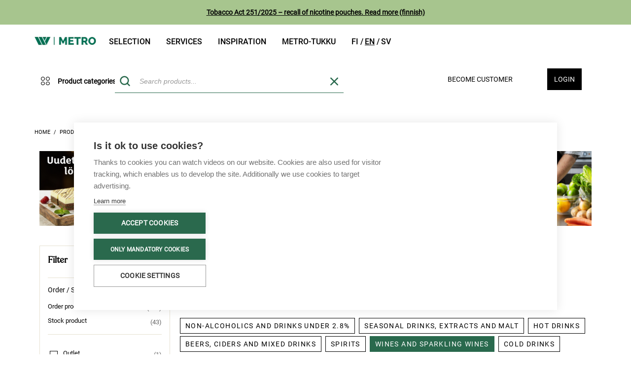

--- FILE ---
content_type: text/html;charset=UTF-8
request_url: https://www.metrotukku.fi/en/EUR/products/beverages/wines-and-sparkling-wines/white-wine/c/0000000378
body_size: 34621
content:
<!DOCTYPE HTML PUBLIC "-//W3C//DTD HTML 4.01//EN" "http://www.w3.org/TR/html4/strict.dtd">
<html lang="en">
<head>
    <script type="text/javascript" src="/ruxitagentjs_ICA7NQVfgqrux_10323250822043923.js" data-dtconfig="uam=1|app=08dd19cdcbaa8ede|owasp=1|featureHash=ICA7NQVfgqrux|msl=153600|rdnt=1|uxrgce=1|cuc=i1nlaug5|srms=2,1,0,0%2Ftextarea%2Cinput%2Cselect%2Coption;0%2Fdatalist;0%2Fform%20button;0%2F%5Bdata-dtrum-input%5D;0%2F.data-dtrum-input;1%2F%5Edata%28%28%5C-.%2B%24%29%7C%24%29|mel=100000|dpvc=1|lastModification=1768579748129|tp=500,50,0|srbbv=2|agentUri=/ruxitagentjs_ICA7NQVfgqrux_10323250822043923.js|reportUrl=/rb_ccv2-cust-cmi4hiwf-wihurioya1-p1|rid=RID_-1981744311|rpid=-448438341|domain=metrotukku.fi"></script><script type="text/javascript" src="/_ui/shared/js/analyticsmediator.js"></script>
<script type="text/javascript">
    /* Google Tag Manager Enhanced Ecommerce */

    var dataLayer = window.dataLayer || [];

    
    dataLayer.push({
        'ecommerce': {
            'impressions': [
                
                {
                    'name': 'Butchers Cut Chardonnay Torrontes Argentina 12,5% 0,75l white wine',
                    'id': '5727510620676',
                    'price': '',
                    'brand': '',
                    'category': 'White wine',
                    'list': 'CATEGORY'
                },
                
                {
                    'name': 'Eser Riesling No. 3 Rheingau Simply No Dry 11% 0,75l white wine',
                    'id': '4260142956047',
                    'price': '',
                    'brand': '',
                    'category': 'White wine',
                    'list': 'CATEGORY'
                },
                
                {
                    'name': 'Eser Riesling No.1 Rheingau Trocken Qba 11,5% 0,75l white wine',
                    'id': '4260142954029',
                    'price': '',
                    'brand': '',
                    'category': 'White wine',
                    'list': 'CATEGORY'
                },
                
                {
                    'name': 'Silverboom Chardonnay Special Reserve South Africa 14% 0,75l white wine',
                    'id': '5727510620553',
                    'price': '',
                    'brand': '',
                    'category': 'White wine',
                    'list': 'CATEGORY'
                },
                
                {
                    'name': 'Farmers Block Chenin Blanc Viognier 13% 0,75l white wine',
                    'id': '5727510620775',
                    'price': '',
                    'brand': '',
                    'category': 'White wine',
                    'list': 'CATEGORY'
                },
                
                {
                    'name': 'Henri Ehrhart Sylvaner 12,5% 0,75l white wine',
                    'id': '3322721203643',
                    'price': '',
                    'brand': '',
                    'category': 'White wine',
                    'list': 'CATEGORY'
                },
                
                {
                    'name': 'Henri Ehrhart Pinot Blanc 13% 0,75l white wine',
                    'id': '3322721203650',
                    'price': '',
                    'brand': '',
                    'category': 'White wine',
                    'list': 'CATEGORY'
                },
                
                {
                    'name': 'Henri Ehrhart Pinot Gris 13,5% 0,75l white wine',
                    'id': '3322721203681',
                    'price': '',
                    'brand': '',
                    'category': 'White wine',
                    'list': 'CATEGORY'
                },
                
                {
                    'name': 'Henri Ehrhart Gewürztraminer 13,5% 0,75l white wine',
                    'id': '3322721203704',
                    'price': '',
                    'brand': '',
                    'category': 'White wine',
                    'list': 'CATEGORY'
                },
                
                {
                    'name': 'Pouilly Fume Corty Artisan Intro 13%',
                    'id': '3453555800057',
                    'price': '',
                    'brand': '',
                    'category': 'White wine',
                    'list': 'CATEGORY'
                },
                
                {
                    'name': 'Pouilly Fume Corty Artisan Caillottes 13% 0,75l white wine',
                    'id': '3453555800071',
                    'price': '',
                    'brand': '',
                    'category': 'White wine',
                    'list': 'CATEGORY'
                },
                
                {
                    'name': 'Pouilly Fume Corty Artisan Silex 13% 0,75l white wine',
                    'id': '3453555800095',
                    'price': '',
                    'brand': '',
                    'category': 'White wine',
                    'list': 'CATEGORY'
                },
                
                {
                    'name': 'Sipp Mack Alsace organic Riesling Tradition 12,5% 0,75l white wine',
                    'id': '3760006960636',
                    'price': '',
                    'brand': '',
                    'category': 'White wine',
                    'list': 'CATEGORY'
                },
                
                {
                    'name': 'Anno Domini 47 Pinot Grigio 12,5% 0,75l white wine',
                    'id': '8003030884130',
                    'price': '',
                    'brand': '',
                    'category': 'White wine',
                    'list': 'CATEGORY'
                },
                
                {
                    'name': 'Raimund Prüm Riesling Trocken 12% 0,75l white wine',
                    'id': '4014994601118',
                    'price': '',
                    'brand': '',
                    'category': 'White wine',
                    'list': 'CATEGORY'
                },
                
                {
                    'name': 'Sipp Mack Alsace organic Pinot Blanc Tradition 12,5% 0,75l white wine',
                    'id': '3760006960599',
                    'price': '',
                    'brand': '',
                    'category': 'White wine',
                    'list': 'CATEGORY'
                },
                
                {
                    'name': 'Salentein Barrel Selection Chardonnay 13,5% 0,75l white wine',
                    'id': '7798074860318',
                    'price': '',
                    'brand': '',
                    'category': 'White wine',
                    'list': 'CATEGORY'
                },
                
                {
                    'name': 'Weingut Frank Grüner Veltliner 12,5% 0,75l white wine',
                    'id': '9120013790390',
                    'price': '',
                    'brand': '',
                    'category': 'White wine',
                    'list': 'CATEGORY'
                },
                
                {
                    'name': 'Aussie Rules Chardonnay 12% 0,75l white wine',
                    'id': '5701706021218',
                    'price': '',
                    'brand': '',
                    'category': 'White wine',
                    'list': 'CATEGORY'
                },
                
                {
                    'name': 'Rocca Puglia IGT Trebbiano 11,5% 0,75l white wine',
                    'id': '8005286020737',
                    'price': '',
                    'brand': '',
                    'category': 'White wine',
                    'list': 'CATEGORY'
                },
                
                {
                    'name': 'Picton Bay Sauvignon Blanc 13% 0,75l white wine',
                    'id': '9419663000035',
                    'price': '',
                    'brand': '',
                    'category': 'White wine',
                    'list': 'CATEGORY'
                },
                
                {
                    'name': 'Castillo Turis Blanco 11,5% 10l white wine',
                    'id': '8410419100512',
                    'price': '',
                    'brand': '',
                    'category': 'White wine',
                    'list': 'CATEGORY'
                },
                
                {
                    'name': 'Jean Paul Mas Chardonnay 13,5% 18,75cl piccolo white wine',
                    'id': '3760040421605',
                    'price': '',
                    'brand': '',
                    'category': 'White wine',
                    'list': 'CATEGORY'
                },
                
                {
                    'name': 'Merinas organic Verdejo 12% 0,75l white wine',
                    'id': '8437001429622',
                    'price': '',
                    'brand': '',
                    'category': 'White wine',
                    'list': 'CATEGORY'
                },
                
            ]
        }
    });
    

    window.mediator.subscribe('productClick_gtm', function (data) {
        if (data.productCode && data.productName && data.productPrice && data.productUrl) {
            trackProductClick_gtm(data.productCode, data.productName, data.productPrice, data.productUrl);
        }
    });

    function trackProductClick_gtm(productCode, productName, productPrice, productUrl) {
        window.dataLayer.push({
            'event': 'productClick',
            'ecommerce': {
                'click': {
                    'actionField': {'list': ''},
                    'products': [{
                        'id': productCode,
                        'name': productName,
                        'price': productPrice
                    }]
                }
            },
            'eventCallback': function () {
                if (productUrl) {
                    document.location = productUrl;
                }
            }
        });
    }

    window.mediator.subscribe('addToCart_gtm', function (data) {
        if (data.productCode && data.productName && data.quantityAdded) {
            trackAddToCart_gtm(data.productCode, data.productName, data.productPrice, data.quantityAdded);
        }
    });

    function trackAddToCart_gtm(productCode, productName, productPrice, quantityAdded) {
        window.dataLayer.push({
            'event': 'addToCart',
            'ecommerce': {
                'add': {
                    'products': [{
                        'id': productCode,
                        'name': productName,
                        'price': productPrice,
                        'quantity': Number(quantityAdded)
                    }]
                }
            }
        });
    }

    window.mediator.subscribe('removeFromCart_gtm', function (data) {
        if (data.productCode && data.productName && data.quantityRemoved) {
            trackRemoveFromCart_gtm(data.productCode, data.productName, data.productPrice, data.quantityRemoved);
        }
    });

    function trackRemoveFromCart_gtm(productCode, productName, productPrice, quantityRemoved) {
        window.dataLayer.push({
            'event': 'removeFromCart',
            'ecommerce': {
                'remove': {
                    'products': [{
                        'id': productCode,
                        'name': productName,
                        'price': productPrice,
                        'quantity': Number(quantityRemoved)
                    }]
                }
            }
        });
    }

    window.mediator.subscribe('promotionLoad_gtm', function (promosData) {
        trackPromotionsLoad_gtm(promosData);
    });

    window.mediator.subscribe('promotionClick_gtm', function (promoData) {
        trackPromotionClick_gtm(promoData);
    });

    function trackPromotionsLoad_gtm(promosData) {
        let promos = [];
        promosData.forEach(data => promos.push({
            'id': data.promoId,
            'name': data.promoName,
            'creative': data.promoCreative,
            'position': data.promoPosition
        }));
        let gtmData = {
            'ecommerce': {
                'promoView': {
                    'promotions': promos
                }
            }
        };
        dataLayer.push(gtmData);
    }

    function trackPromotionClick_gtm(promoData) {
        dataLayer.push({ecommerce: null});  // Clear the previous ecommerce object.
        dataLayer.push({
            'event': 'promotionClick',
            'ecommerce': {
                'promoClick': {
                    'promotions': [
                        {
                            'id': promoData.promoId,
                            'name': promoData.promoName,
                            'creative': promoData.promoCreative,
                            'position': promoData.promoPosition
                        }]
                }
            },
            'eventCallback': function () {
                document.location = promoData.destinationUrl;
            }
        });
    }

</script>
<!-- Google Tag Manager -->
        <script>
            (function (w, d, s, l, i) {
                w[l] = w[l] || [];
                w[l].push({
                    'gtm.start':
                        new Date().getTime(), event: 'gtm.js'
                });
                var f = d.getElementsByTagName(s)[0],
                    j = d.createElement(s), dl = l != 'dataLayer' ? '&l=' + l : '';
                j.async = true;
                j.src =
                    'https://www.googletagmanager.com/gtm.js?id=' + i + dl;
                f.parentNode.insertBefore(j, f);
            })(window, document, 'script', 'dataLayer', 'GTM-WZZH74C');
        </script>
        <!-- End Google Tag Manager -->
    <title>
        White wine | wihuri Site</title>

    <meta http-equiv="Content-Type" content="text/html; charset=utf-8"/>
    <meta http-equiv="X-UA-Compatible" content="IE=edge">
    <meta name="viewport" content="width=device-width, initial-scale=1">
    <meta name="robots" content="index,follow"/>
        <meta property="og:locale:alternate" content="en_US"/>

    <link rel="shortcut icon" type="image/x-icon" media="all" href="/_ui/desktop/theme-wihuritheme/images/favicon.ico"/>

	









    


<link rel="canonical" href="https://www.metrotukku.fi/en/EUR/products/beverages/wines-and-sparkling-wines/white-wine/c/0000000378"/><link href='https://fonts.googleapis.com/css?family=Open+Sans:400italic,600italic,700italic,400,600,700'
          rel='stylesheet' type='text/css'>

    <link href='https://fonts.googleapis.com/css?family=Philosopher:400,700,400italic,700italic' rel='stylesheet'
          type='text/css'>

    





<link rel="stylesheet" type="text/css" media="screen" href="/combined.css?id=6309d41919b27ff" />





















































<link rel="stylesheet" type="text/css" media="all" href="/combined.css?id=ba7821fd19b27ff" />



<style type="text/css" media="print">
	@IMPORT url("/_ui/desktop/common/blueprint/print.css");
</style>


<!--[if IE 8]> <link type="text/css" rel="stylesheet" href="/_ui/desktop/common/css/ie_8.css" media="screen, projection" /> <![endif]-->
<!--[if IE 7]> <link type="text/css" rel="stylesheet" href="/_ui/desktop/common/css/ie_7.css" media="screen, projection" /> <![endif]-->

<!--[if IE 8]> <link type="text/css" rel="stylesheet" href="/_ui/desktop/theme-wihuritheme/css/ie_8.css" media="screen, projection" /> <![endif]-->
<!--[if IE 7]> <link type="text/css" rel="stylesheet" href="/_ui/desktop/theme-wihuritheme/css/ie_7.css" media="screen, projection" /> <![endif]-->

<script type="text/javascript"
                src="https://maps.googleapis.com/maps/api/js?v=3.7&amp;key=AIzaSyCWgdpTf8sm4Q0vNPhMrWVtEInV6tKivW8"></script>
    









    
        
        
        
    
    


<link rel="alternate" href="https://www.metrotukku.fi/fi/EUR/tuotteet/juomat/viinit-ja-kuplivat/valkoviinit/c/0000000378" hreflang="fi-fi"/>
<link rel="alternate" href="https://www.metrotukku.fi/en/EUR/products/beverages/wines-and-sparkling-wines/white-wine/c/0000000378" hreflang="en-fi"/>
<link rel="alternate" href="https://www.metrotukku.fi/sv/EUR/produkter/drycker/viner-och-mousserande-viner/valkoviinit/c/0000000378" hreflang="sv-fi"/>
<link rel="alternate" href="https://www.metrotukku.fi/fi/EUR/tuotteet/juomat/viinit-ja-kuplivat/valkoviinit/c/0000000378" hreflang="x-default"/>
<meta name="facebook-domain-verification" content="n83e4fd9cd0doljkx6mois3179mk09">

</head>

<body class="page-productList pageType-CategoryPage template-pages-category-productListPage  smartedit-page-uid-productList smartedit-page-uuid-eyJpdGVtSWQiOiJwcm9kdWN0TGlzdCIsImNhdGFsb2dJZCI6IndpaHVyaWIyYkNvbnRlbnRDYXRhbG9nIiwiY2F0YWxvZ1ZlcnNpb24iOiJPbmxpbmUifQ== smartedit-catalog-version-uuid-wihurib2bContentCatalog/Online  language-en anonymous-content">

<!-- Google Tag Manager (noscript) -->
			<noscript>
				<iframe src="https://www.googletagmanager.com/ns.html?id=GTM-WZZH74C"
						height="0" width="0" style="display:none;visibility:hidden"></iframe>
			</noscript>
			<!-- End Google Tag Manager (noscript) -->
		<div id="page" data-currency-iso-code="EUR">
			<a href="#skip-to-content" class="skiptocontent" data-role="none">Skip to content</a>
			<a href="#skiptonavigation" class="skiptonavigation" data-role="none">Skip to navigation menu</a>

			<div class="carousel__component js-carousel-component" id="cmsitem_00087002">
    <div class="carousel__component--carousel owl-carousel js-owl-carousel js-owl-notification-carousel"
         data-id="cmsitem_00087002" data-change-after="5">
        <div class="notificationbar sticky-header">
        <div class="wihuriHeaderNotification" style="background-color: #A7C58E">
                <span class="text"><strong><a href="https://blog.metrotukku.fi/tupakkalaki-251/2025-nikotiinipussien-takaisinveto"><u>Tobacco Act 251/2025 – recall of nicotine pouches. Read more (finnish)</u></a></strong></span>
            </div>
            </div>
</div>
</div><div class="container">
    <div class="header">
        <div class="row">
            <nav class="col-xs-9 navbar navbar-default hidden-xs hidden-sm">
                <div class="collapse navbar-collapse" id="bs-example-navbar-collapse-1">
                    <ul class="nav navbar-nav">
                        <div class="headerLogo col-xs-3 col-sm-2">
                            <div class="simple_disp-img">
	<a href="https://www.metrotukku.fi"><img alt="wihuri-metro-logo.png" src="/medias/wihuri-metro-logo.png?context=[base64]"></a>
		</div></div>
                        <li class="La mainnavigation auto parent">
    <a href="/en/EUR/tuotteet">Selection</a><span class="icon icon-Chevron-down_default visible-xs visible-sm icon-expander"></span>
    <ul class="Lb">
            <li class="Lb">
                        <div class="yCmsComponent nav-submenu-title">
<a href="https://kampanja.metrotukku.fi/viikon-tuoreimmat">Fresh vegetables, fish and meat</a></div></li>
                <li class="Lb">
                        <div class="yCmsComponent nav-submenu-title">
<a href="https://kampanja.metrotukku.fi/kampanjat-ja-tarjoukset">Metro Deals</a></div></li>
                <li class="Lb">
                        <div class="yCmsComponent nav-submenu-title">
<a href="https://wihuri.metrotukku.fi/metro-tuotteet-oma-maahantuonti">W Metro and new products</a></div></li>
                <li class="Lb">
                        <div class="yCmsComponent nav-submenu-title">
<a href="https://wihuri.metrotukku.fi/metro-vegan">Metro Vegan</a></div></li>
                <li class="Lb">
                        <div class="yCmsComponent nav-submenu-title">
<a href="https://kampanja.metrotukku.fi/selected-by-metro">Selected by Metro</a></div></li>
                <li class="Lb">
                        <div class="yCmsComponent nav-submenu-title">
<a href="https://kampanja.metrotukku.fi/metro-wines">Metro Wines</a></div></li>
                <li class="Lb">
                        <div class="yCmsComponent nav-submenu-title">
<a href="https://kampanja.metrotukku.fi/metro-fresh-cut">Metro Fresh Cut</a></div></li>
                <li class="Lb">
                        <div class="yCmsComponent nav-submenu-title">
<a href="https://wihuri.metrotukku.fi/vaikuta-metro-tukun-valikoimaan">Product wishes</a></div></li>
                </ul>
    </li>
<li class="La mainnavigation auto parent">
    <a href="https://wihuri.metrotukku.fi/tuotteet-ja-palvelut">Services</a><span class="icon icon-Chevron-down_default visible-xs visible-sm icon-expander"></span>
    <ul class="Lb">
            <li class="Lb">
                        <div class="yCmsComponent nav-submenu-title">
<a href="https://wihuri.metrotukku.fi/demo-kitchen">Demo kitchen</a></div></li>
                <li class="Lb">
                        <div class="yCmsComponent nav-submenu-title">
<a href="https://kampanja.metrotukku.fi/metro-wines">Metro Wines</a></div></li>
                <li class="Lb">
                        <div class="yCmsComponent nav-submenu-title">
<a href="https://kampanja.metrotukku.fi/metro-fresh-cut">Metro Fresh Cut</a></div></li>
                <li class="Lb">
                        <div class="yCmsComponent nav-submenu-title">
<a href="https://wihuri.metrotukku.fi/raportointi">Reports</a></div></li>
                <li class="Lb">
                        <div class="yCmsComponent nav-submenu-title">
<a href="https://wihuri.metrotukku.fi/tilaa-metro-tukun-uutiskirje">Subscribe to our newsletter</a></div></li>
                </ul>
    </li>
<li class="La mainnavigation auto parent">
    <a href="https://wihuri.metrotukku.fi/inspiraatio">Inspiration</a><span class="icon icon-Chevron-down_default visible-xs visible-sm icon-expander"></span>
    <ul class="Lb">
            <li class="Lb">
                        <div class="yCmsComponent nav-submenu-title">
<a href="https://wihuri.metrotukku.fi/sesonki-ja-ajankohtaiset">In season</a></div></li>
                <li class="Lb">
                        <div class="yCmsComponent nav-submenu-title">
<a href="https://blog.metrotukku.fi/tag/trendit">Trends </a></div></li>
                <li class="Lb">
                        <div class="yCmsComponent nav-submenu-title">
<a href="https://wihuri.metrotukku.fi/metro-tukun-tapahtumat">Events</a></div></li>
                <li class="Lb">
                        <div class="yCmsComponent nav-submenu-title">
<a href="https://blog.metrotukku.fi/tag/metro-vegan">Vegan recepies</a></div></li>
                <li class="Lb">
                        <div class="yCmsComponent nav-submenu-title">
<a href="https://blog.metrotukku.fi/tag/demokeitti%C3%B6ss%C3%A4-tavarantoimittajavideot">Demo kitchen videos</a></div></li>
                <li class="Lb">
                        <div class="yCmsComponent nav-submenu-title">
<a href="https://blog.metrotukku.fi/">Articles</a></div></li>
                <li class="Lb">
                        <div class="yCmsComponent nav-submenu-title">
<a href="https://wihuri.metrotukku.fi/ravintolabarometri">Ravintolabarometri</a></div></li>
                <li class="Lb">
                        <div class="yCmsComponent nav-submenu-title">
<a href="https://kampanja.metrotukku.fi/julkaisumme">Publications</a></div></li>
                <li class="Lb">
                        <div class="yCmsComponent nav-submenu-title">
<a href="https://www.vuodenkokki.fi/">Chef of the Year &amp; Waiter of the Year</a></div></li>
                </ul>
    </li>
<li class="La mainnavigation auto parent">
    <a href="https://asiakaspalvelu.metrotukku.fi/">Metro-tukku</a><span class="icon icon-Chevron-down_default visible-xs visible-sm icon-expander"></span>
    <ul class="Lb">
            <li class="Lb">
                        <div class="yCmsComponent nav-submenu-title">
<a href="https://wihuri.metrotukku.fi/meista">About us</a></div></li>
                <li class="Lb">
                        <div class="yCmsComponent nav-submenu-title">
<a href="https://asiakaspalvelu.metrotukku.fi/">Customer Service</a></div></li>
                <li class="Lb">
                        <div class="yCmsComponent nav-submenu-title">
<a href="https://yhteystiedot.metrotukku.fi/">Contact us</a></div></li>
                <li class="Lb">
                        <div class="yCmsComponent nav-submenu-title">
<a href="https://wihuri.metrotukku.fi/yhteistyossa-metro-tukku">Collaborations</a></div></li>
                <li class="Lb">
                        <div class="yCmsComponent nav-submenu-title">
<a href="https://konepajantukku.metrotukku.fi/">Konepajan tukku</a></div></li>
                <li class="Lb">
                        <div class="yCmsComponent nav-submenu-title">
<a href="/en/EUR/store-finder/position">Cash&amp;Carries</a></div></li>
                <li class="Lb">
                        <div class="yCmsComponent nav-submenu-title">
<a href="https://wihuri.metrotukku.fi/vastuullisuus">Sustainability</a></div></li>
                <li class="Lb">
                        <div class="yCmsComponent nav-submenu-title">
<a href="https://wihuri.metrotukku.fi/käyttöturvallisuustiedotteet">Käyttöturvallisuustiedotteet</a></div></li>
                </ul>
    </li>
<li class="languagecurrencycomponent">
	<a href="/en/EUR/_s/language?code=fi">
            <span class="fi &nbsp; ">
                    fi</span>
        </a>
    <a href="/en/EUR/_s/language?code=en">
            <span class="en &nbsp; current">
                    en</span>
        </a>
    <a href="/en/EUR/_s/language?code=sv">
            <span class="sv &nbsp; ">
                    sv</span>
        </a>
    </li>

</ul>
                </div>
            </nav>
            <div class="col-xs-12 col-md-3">
                </div>
        </div>
    </div>
</div>
<div id="headerBar" class="sticky-header">
    <div class="container">
        <header class="clearfix header">
            <div id="mobile-nav" class="col-xs-12 nav-second-row">
                <div class="row">
                    <div class="col-xs-2 dropdown visible-xs visible-sm">
                        <button class="hamburger-button hamburger-button-icon" data-toggle="collapse"
                                data-target="#collapseExample" aria-expanded="false" aria-controls="collapseExample"
                                id="trigger">
                            <span class="icon32"></span>
                        </button>
                    </div>

                    <div class="headerLogo col-xs-3 col-sm-2 hidden-md hidden-lg">
                        <div class="simple_disp-img">
	<a href="https://www.metrotukku.fi"><img alt="wihuri-metro-logo.png" src="/medias/wihuri-metro-logo.png?context=[base64]"></a>
		</div></div>

                    <div class="col-xs-7 col-sm-8 col-md-12 position-static">
                        <div class="row">
                            <div class="col-xs-3 col-sm-3 col-md-2 hidden-xs hidden-sm categoryNavigation">
                                    <div class="container navigation-initiators-container hidden-xs hidden-sm">
                                        <div id="nav_category" class="nav_category row">
    <div class="category-navigation-container">
        <div class="category-navigation-desktop-container hidden-xs hidden-sm" id="categoryNavigationDesktopContainer">
            <button class="categories-button-initiator">
                <span class="icon icon-Four_circles"></span>
                <span class="lbl">Product categories</span>
            </button>
            <div class="category-navigation">
                <ul class="first-column">
                    <li class="menuLink  auto mobile" data-id="HEDELMAT">
        <span class="icon icon-HEDELMAT"></span>
        <a href="/en/EUR/Open-Catalogue/Tuoretuotteet/c/HEDELMAT">Fresh fruits and vegetables</a><span class="icon icon-Chevron-down_default visible-xs visible-sm icon-expander"></span>
        </li>
<li class="menuLink  auto mobile" data-id="LIHAT">
        <span class="icon icon-LIHAT"></span>
        <a href="/en/EUR/Open-Catalogue/Tuoretuotteet/c/LIHAT">Meat and meat products</a><span class="icon icon-Chevron-down_default visible-xs visible-sm icon-expander"></span>
        </li>
<li class="menuLink  auto mobile" data-id="KALAT">
        <span class="icon icon-KALAT"></span>
        <a href="/en/EUR/Open-Catalogue/Tuoretuotteet/c/KALAT">Fish and seafood</a><span class="icon icon-Chevron-down_default visible-xs visible-sm icon-expander"></span>
        </li>
<li class="menuLink  auto mobile" data-id="LEIVAT">
        <span class="icon icon-LEIVAT"></span>
        <a href="/en/EUR/Open-Catalogue/Tuoretuotteet/c/LEIVAT">Bread and bakery</a><span class="icon icon-Chevron-down_default visible-xs visible-sm icon-expander"></span>
        </li>
<li class="menuLink  auto mobile" data-id="MAIDOT">
        <span class="icon icon-MAIDOT"></span>
        <a href="/en/EUR/Open-Catalogue/Tuoretuotteet/c/MAIDOT">Dairy, cheese and eggs</a><span class="icon icon-Chevron-down_default visible-xs visible-sm icon-expander"></span>
        </li>
<li class="menuLink  auto mobile" data-id="HYGIENIA">
        <span class="icon icon-HYGIENIA"></span>
        <a href="/en/EUR/Open-Catalogue/Tuoretuotteet/c/HYGIENIA">Vegan and plant-based products</a><span class="icon icon-Chevron-down_default visible-xs visible-sm icon-expander"></span>
        </li>
<li class="menuLink  auto mobile" data-id="ALKOHOLIT">
        <span class="icon icon-ALKOHOLIT"></span>
        <a href="/en/EUR/Open-Catalogue/Tuoretuotteet/c/ALKOHOLIT">Prepared meals and meal solutions</a><span class="icon icon-Chevron-down_default visible-xs visible-sm icon-expander"></span>
        </li>
<li class="menuLink  auto mobile" data-id="KUIVAT">
        <span class="icon icon-KUIVAT"></span>
        <a href="/en/EUR/Open-Catalogue/Tuoretuotteet/c/KUIVAT">Dry goods and snacks</a><span class="icon icon-Chevron-down_default visible-xs visible-sm icon-expander"></span>
        </li>
<li class="menuLink  auto mobile" data-id="PAKASTEET">
        <span class="icon icon-PAKASTEET"></span>
        <a href="/en/EUR/Open-Catalogue/Tuoretuotteet/c/PAKASTEET">Frozen fruit and vegetables</a><span class="icon icon-Chevron-down_default visible-xs visible-sm icon-expander"></span>
        </li>
<li class="menuLink  auto mobile" data-id="TUPAKAT">
        <span class="icon icon-TUPAKAT"></span>
        <a href="/en/EUR/Open-Catalogue/Tuoretuotteet/c/TUPAKAT">Dessert and ice creams </a><span class="icon icon-Chevron-down_default visible-xs visible-sm icon-expander"></span>
        </li>
<li class="menuLink  auto mobile" data-id="JUOMAT">
        <span class="icon icon-JUOMAT"></span>
        <a href="/en/EUR/Open-Catalogue/Tuoretuotteet/c/JUOMAT">Beverages</a><span class="icon icon-Chevron-down_default visible-xs visible-sm icon-expander"></span>
        </li>
<li class="menuLink  auto mobile" data-id="ASTIAT">
        <span class="icon icon-ASTIAT"></span>
        <a href="/en/EUR/Open-Catalogue/Tuoretuotteet/c/ASTIAT">Kitchenware</a><span class="icon icon-Chevron-down_default visible-xs visible-sm icon-expander"></span>
        </li>
<li class="menuLink  auto mobile" data-id="MUUT">
        <span class="icon icon-MUUT"></span>
        <a href="/en/EUR/Open-Catalogue/Tuoretuotteet/c/MUUT">Nonfood</a><span class="icon icon-Chevron-down_default visible-xs visible-sm icon-expander"></span>
        </li>
</ul>
                <div class="second-column">
                    <ul class="submenu-Links"></ul>
                </div>
                <div class="third-column"></div>
            </div>
        </div>
    </div>
</div>

<script id="topNaviItems" type="text/x-jquery-tmpl">
    {{each(idx, area) data}}
        {{if (idx > 0 && idx % 4 === 0) }}
            <li class="subHover">
                <ul class="subAreaLink">

                </ul>
            </li>
        {{/if}}
        <li class="subMenuLink" data-id="{{= area.code }}">
            <a title="{{= area.name }}" href="/en/EUR/{{= area.url }}">
                <div class="areaName">{{= area.name }}</div>
            </a>
            <div class="toggleOpen arrowDown"><span class="icon16"></span></div>
            <div class="toggleOpen arrowUp"><span class="icon16"></span></div>
            <div class="subHover">
                <ul class="subAreaLink" data-id="{{= area.code }}">

                </ul>
            </div>
        </li>
        {{if (idx + 1 === data.length) }}
            <li class="subHover">
                <ul class="subAreaLink">

                </ul>
            </li>
        {{/if}}
    {{/each}}
</script>

<script id="secondNaviItems" type="text/x-jquery-tmpl">
    {{each(idx, area) data}}
        <li>
            <a title="{{= area.name }}" href="/en/EUR/{{= area.url }}">
                <div class="areaName">{{= area.name }}</div>
            </a>
        </li>
    {{/each}}
</script>
<script id="categorySubNavigationLinks" type="text/x-jquery-tmpl">
    {{each(idx, area) data}}
        <li class="menuLink" data-id="{{= area.code }}">
            <a title="{{= area.name }}" href="/en/EUR/{{= area.url }}" class="areaName">{{= area.name }}</a>
            <span class="icon icon-Chevron-down_default icon-expander"></span>
            <ul class="tertiary-links">
            </ul>
        </li>
    {{/each}}
</script>
<script id="categoryTertiaryNavigationLinks" type="text/x-jquery-tmpl">
    {{each(idx, area) data}}
        <li class="menuLink">
            <a title="{{= area.name }}" href="/en/EUR/{{= area.url }}">
                <div class="areaName">{{= area.name }}</div>
            </a>
        </li>
    {{/each}}
</script></div>
                                </div>
                            <div class="col-xs-3 col-sm-3 col-md-5  mobile_search">
                                <button id="mobile-search-button" class="mobile-search-button visible-xs visible-sm">
    <span class="icon icon-Search1"></span>
</button>

<div id="siteSearchBox" class="siteSearchBox">
    <form name="search_form" method="get" action="/en/EUR/search/">
        <div class="col-xs-2 col-md-3 col-lg-2 radioGroup">
            <span>Search</span>
            <div class="arrowDown"><span class="icon16"></span></div>
            <select name="index" id="searchTypeSelectBox">
                <option id="products" value="products">products</option>
                <option id="content" value="content" >web content</option>
            </select>
        </div>
        <div id="searchBox" class="col-xs-12 control-group left">
            <label class="control-label skip" for="search">Search</label>

            <div class="controls">
                <input type="hidden" id="search_product_placeholder" value='Search products...'>
                <input type="hidden" id="search_content_placeholder"
                       value='Search web content...'>
                <input id="bilotsearch" class="siteSearchInput left" type="text" name="text" value=""
                           maxlength="100" placeholder="Search products..."
                           data-options='{"initleft" : "267","autocompleteUrl" : "/en/EUR/search/autocomplete/WihuriCustomSearchBox","minCharactersBeforeRequest" : "2","waitTimeBeforeRequest" : "500","displayProductImages" : true, "addUrl": "/en/EUR/cart/addMany?isPageSingleCheckout="}'/>
                    <div class="bilotSearchRemove removeItemMinicart">
                        <span class="icon icon-X"></span>
                    </div>
                <button id="siteSearchSubmit" type="submit">
                        <span class="icon icon-Search1"></span>
                    </button>
                <div class="close-mobile-search-button visible-xs-inline-block visible-sm-inline-block">
                    Close</div>
                </div>
        </div>
    </form>
</div>

<div class="advanced bilotHidden">
    <a href="/en/EUR/search/advanced">
        Advanced Search</a>
</div>

<script id="bilotSuggestiveTemplate" type="text/x-jquery-tmpl">

<div class="
    bilotAutocompleteLine
    borderBox
    {{if !item.purchasable }}
        {{= item.purchasableCss }}
    {{/if}}
    {{if item.purchasable }}
       purchasable
    {{else}}
       notPurchasable
    {{/if}}
    {{if item.alternativeCode  != null}}
        itemsClosed alternativeItems alt_{{= item.alternativeCode  }}
    {{/if}}">
<div class="bilotAutocompleteLineInner">
    <div class="item">
        <a href="{{= item.url }}" id="{{= item.code}}_{{= entryNumber}}" class="gtm-js" title="{{= item.name}}"
            data-id="{{= item.code}}"
            data-product-code="{{= item.code}}"
            data-product-name="{{= item.value}}"
            data-product-price="{{= item.customerPrice}}"
            data-product-url="{{= "/en/EUR/"+item.url}}" >

            <div class="purchased-container">
                <span class="icon icon-Check {{if !item.lastPurchasedDate}}hidden{{/if}}"></span>
                {{if !item.lastPurchasedDate}}{{= item.purchases}}{{/if}}
            </div>

            <div class="image">
                <div class="thumb">
                    <img src="{{= item.thumbImageUrl}}" />
                </div>
            </div>

            <div class="code-and-title">
                <span class="code highLightThis">{{= item.code }}</span>
                <span class="title productname highLightThis">{{= item.value }}</span>
                <div class="prices hidden-md hidden-lg">
                    <span class="price {{= item.priceCss }}">
                        {{html item.price}}
                    </span>
                    <span class="price unitprice">{{= item.baseUnitPrice }}</span>
                </div>
            </div>
            <div class="prices hidden-xs hidden-sm">
                <span class="price {{= item.priceCss }}">
                    {{html item.price}}
                </span>
                <span class="price unitprice">{{= item.baseUnitPrice }}</span>
            </div>
        </a>
    </div>
    <div class="quantity availabilityColumn">
        {{if item.stock}}
            <div class="availability-container">
                <span
                    title="{{if item.addToCartCSS?.indexOf("inStock") >= 0}}
                                Available at your selected date
                            {{/if}}
                            {{if item.addToCartCSS?.indexOf("stockComingSoon") >= 0}}
                                Available for a later date
                            {{/if}}
                            {{if item.addToCartCSS?.indexOf("out-of-stock") >= 0}}
                                Not available
                            {{/if}}"
                     class="stockData {{= item.addToCartCSS }}"
                >
                </span>
                <span class="lbl">
                    {{if item.addToCartCSS?.indexOf("inStock") >= 0}}
                        Available
                    {{/if}}
                    {{if item.addToCartCSS?.indexOf("stockComingSoon") >= 0}}
                        {{if item.confirmedDate }}
                            {{= item.confirmedDate}}
                        {{/if}}
                    {{/if}}
                    {{if item.addToCartCSS?.indexOf("out-of-stock") >= 0}}
                        Not available
                    {{/if}}
                </span>
            </div>
        {{/if}}
        {{if item.purchasable}}
            <input value="{{= item.alreadyInBasket }}"
                autocomplete="off"
                class="numberField"
                type="text"
                min="0"
                inputmode="numeric" {{= item.qtyInputFieldAttributes }}
                size="4"
                name="{{= item.code }}"
                data-product-code="{{= item.code}}"
                data-product-name="{{= item.value}}"
                data-product-price="{{= item.customerPrice}}"
            />
        {{else}}
            {{if item.productReferences != null && item.productReferences.length > 0 }}
                <a class="suggestiveAlts" id="suggestiveAlts_{{= item.code }}" href="#searchBox" onclick="BILOT.autocomplete.toggleAlternatives('{{= item.code }}')">
                    <span class="icon icon-Info1"></span>
                </a>
            {{/if}}
        {{/if}}
    </div>

    <div class="favorite-column">
        </div>
</div>
</div>

</script>

<script id="bilotSuggestiveTemplateForOne" type="text/x-jquery-tmpl">

<div href="#" class="
    productListItem
    borderBox
    {{if !item.purchasable }}
        {{= item.purchasableCss }}
    {{/if}}
    {{if item.alternativeCode  != null}}
        itemsClosed alternativeItems alt_{{= item.alternativeCode  }}
    {{/if}}
    ">
<div class="productListItemInner">
    <a href="{{= "/en/EUR/"+item.url}}" id="{{= item.code}}_{{= entryNumber}}" title="{{= item.value }}" class="productMainLink"
        data-id="{{= item.code}}"
        data-product-code="{{= item.code}}"
        data-product-name="{{= item.value}}"
        data-product-price="{{= item.customerPrice}}"
        data-product-url="{{= "/en/EUR/"+item.url}}" >
        <div class="watermarkBorder isOffer{{= item.isPromotionProduct}} isNew{{= item.isNewProduct}}"></div>
        <div class="watermark isOffer{{= item.isPromotionProduct}} isNew{{= item.isNewProduct}} en"></div>
        <div class="thumb">
            <img src="{{= item.thumbImageUrl}}" />
        </div>
        <div class="headRow">
            <div class="head productname highLightThis">{{= item.value }}</div>
        </div>
    </a>
    <div class="detailsWrapperLeft">
        <div class="detailsColumn">
            {{= item.unit }}<br/>
            {{= item.conversionToBaseUnit}}&nbsp;{{= item.baseUnit}}
        </div>
        <div class="availabilityColumn">
            <span class="label">Availability: </span>
            <div class="stockLevel stockData {{= item.addToCartCSS }}">{{if item.stock != null}}{{= item.stock.stockLevel }}{{/if}}</div>
        </div>
        <div class="pricesColumn">
            <div class="prices">
                <div class="price">
                    <div class="{{= item.priceCss }}">{{html item.price}}</div>
                </div>
                <div class="price">{{= item.baseUnitPrice }}</div>
            </div>
        </div>
    </div>
    <div class="cartActionsColumn">
        <div class="add_to_cart_unit">{{= item.unit }}</div>
        <form id="addToCartForm{{= item.sapMaterialNumber}}" action="/en/EUR/cart/addToCartFromBasket" method="post" class="add_to_cart_form" data-quantity-increment="{{= item.quantityIncrement}}">
                <div id="singleCartRemoveButton"  class="cartButton remove1FromCartButton{{= item.purchasable}} &nbsp;{{= item.addToCartCSS}}" title="Decrease from cart" data-quantity-increment="-{{= item.quantityIncrement}}"></div>
                <input id="singleCartAddQty" type="text" min="0" inputmode="numeric" {{= item.qtyInputFieldAttributes }}  data-frontpage-input="true" class="qty" name="qty"  value="{{= item.alreadyInBasket}}" {{= item.purchasable?'false':'disabled' }} autocomplete="off">
                <input type="hidden" name="productCodePost" value="{{= item.code}}"/>
                <div id="singleCartAddButton"  class="cartButton add1ToCartButton{{= item.purchasable}}" title="{{if item.addToCartText != null}}{{= item.addToCartText}}{{/if}}{{if item.addToCartText == null}}Add to cart{{/if}}" data-quantity-increment="{{= item.quantityIncrement}}"></div>
        </form>
    </div>
</div>
</div>

</script>

<script id="bilotSuggestiveEndOfLine" type="text/x-jquery-tmpl">
    <div class="endOfLine borderBox">
        {{if item.products != null && totalNumberOfResults > 0 && totalNumberOfPages > 1 && totalNumberOfPages != currentPage}}
            <div class="loadMoreContainer">
                <button id="showMoreBtn" type="button">
                    <span>
                        Show more ({{= totalNumberOfResults }} total)</span>
                </button>
            </div>
        {{/if}}
        <div class="endOfLineInner">
            <div onclick="BILOT.autocomplete.siteSearchSubmit();" class="button show-all-on-page-button">
                <span>
                    Show all</span>
            </div>
            {{if item.products != null && totalNumberOfResults > 0}}
                <button type="submit" onclick="BILOT.autocomplete.bilotSearchRemove();BILOT.autocomplete.closed=true;$('.siteSearchBox').removeClass('visible-on-mobile');" class="button add-to-cart-button">
                    <span>
                        Add to cart</span>
                    <span class="icon icon-Plus1"><span>
                </button>
                <div class="prices-info-lbl hidden-md hidden-lg">All prices include VAT</div>
            {{/if}}
        </div>
    </div>

</script>

<script id="bilotSuggestiveTopOfLine" type="text/x-jquery-tmpl">

    <div class="topOfLine borderBox {{if suggestions?.length > 0}}hasSuggestions{{/if}}">
        {{if suggestions?.length > 0 && totalResults > 0}}
            <div class="suggestionsInner hidden-xs hidden-sm">
                {{each(i,sug) suggestions}}
                  {{if sug.url  != null && sug.value != null && sug.url != "" && sug.value != ""}}
                    <a href='{{= sug.url}}' class="highLightThis">{{= sug.value}}</a>
                    {{/if}}
                {{/each}}
            </div>
        {{/if}}
        {{if totalResults > 0}}
            <div class="topOfLineInner">
                <div onclick="BILOT.autocomplete.siteSearchSubmit();" class="button show-all-on-page-button hidden-md hidden-lg">
                    <span>
                        Show all</span>
                    <span class="icon icon-Chevron-right1"><span>
                </div>
                <div class="results-tab selected select-all-products" onclick="BILOT.autocomplete.filterSearchResults(false);">
                    <span class="lbl">
                        Top</span>
                    <span class="nr-results all-products">{{= totalResults}}</span>
                </div>
                <div class="results-tab select-onlyAvailable-products" onclick="BILOT.autocomplete.filterSearchResults(true);">
                    <span class="lbl">
                        Available top</span>
                    <span class="nr-results available-products">{{= totalAvailable}}</span>
                </div>
                <div class="prices-info-lbl hidden-xs hidden-sm">All prices include VAT</div>
            </div>
        {{/if}}
        {{if totalResults === 0}}
            <div class="topOfLineInner noResults">
                <h4>No products found</h4>
            <div>
        {{/if}}
    </div>

</script>
<script id="bilotSuggestiveNoResultsTopProducts" type="text/x-jquery-tmpl">
<h5>Your most popular products</h5>
</script>
<script id="bilotSuggestiveNoResultsTopCategories" type="text/x-jquery-tmpl">
<h5>Your most popular product categories</h5>
</script></div>

                            <div class="col-xs-4 col-sm-3 col-md-2 hidden-xs hidden-sm routinginfo routinginfo-desktop">
                                <div class="row">
                                    <!--

SYSTEM INFORMATION
====================

Hostname: accstorefront-685897fb8d-2zt94
Customer number: 
Sales area: 4000_PT_PT
Catalog filters: [SC_APTSC_PROD-4000-PT]
Plant: 

-->

        <div class="col-xs-5 headerCompare">
            <ul class="nav clearfix ">
                <li><a id="header_compare" class="comparebtn compareProduct bilotLink iconLeft" href="javascript:void(0)" onclick="openCompareBox()" disabled="">
                            <span class="icon32"></span><div id="header_compare_count" class="shorttext">0</div>
                       </a>
                    <script id="bilotProductComparisonTemplate" type="text/x-jquery-tmpl">

<div id="productComparison" class="productComparison">

    <h1 id="productComparisonHead">Comparison results</h1>

    {{if comparisonData.products.length < 3}}
        {{if comparisonData.products.length == 2}}
            <div id="productComparisonInfo">Not enough products to compare</div>
        {{else}}
            <h1 class="comparisonEmptyTitle">Add products to begin comparison</h1>
            <div class="comparisonEmptyText">You have no products selected for comparison. You can use product comparison to quickly compare differences between up to three products. This might be helpful when you are deciding between products that seem very similar.<br/><br/>To add products to comparison, use the <div class="compareProduct inlineBlock"><span class="comparisonIcon"></span></div> buttons displayed in product rows.<br/><br/>You can have up to three products in comparison.</div>
        {{/if}}
    {{/if}}

    {{if comparisonData.products.length > 0}}
        <table id="products" class="col4">
            <tbody>
                <tr>
                    {{each(index) comparisonData.products}}
                        {{if index < 1}}
                            <td class="first">
                                <div class="highlightCheckbox">
                                    <input type="checkbox" name="comparisonHighlight" checked="true">Highlight differences</div>

                            </td>
                        {{else}}
                            <td class="{{= addToCartCSS}}">
                                <div class="productInfoRowCenter compareProductDel">
                                    <a href="javascript:void(0)" class="delCol bilotLinkOrange iconLeft inlineBlock" id="del_{{= code}}"><span class="icon16"></span>Remove</a>
                                </div>
                                <div class="productInfoRowCenter">
                                    <a href="{{= "/en/EUR/"+url}}" id="{{= code}}_{{= index}}" title="{{= name}}" class="prodImg gtm-js"
                                        data-id="{{= code}}" data-product-code="{{= code}}" data-product-name="{{= name}}" data-product-price="{{= price != null ? price.value : 0}}" data-product-url="{{= "/en/EUR/"+url}}" >
                                        <div class="watermarkBorder isOffer{{= isPromotionProduct}} isNew{{= isNewProduct}}"></div>
                                        <div class="watermark isOffer{{= isPromotionProduct}} isNew{{= isNewProduct}} en"></div>
                                        <div class="thumb">
                                            {{if images  &&  images.length >1}}
                                                <img src="{{= images[1].url}}">
                                            {{else}}
                                                <img src="/_ui/desktop/theme-wihuritheme/images/missing-product-300x300.png" >
                                            {{/if}}
                                        </div>
                                    </a>
                                </div>
                                <div class="productInfoRow">
                                    {{if price}}
                                        <div class="{{= price.priceCSS }}">
                                            {{html price.formattedValue}}
                                        </div>
                                    {{/if}}
                                    {{if baseUnitPrice}}
                                        <div class="baseUnitPrice">
                                            {{= baseUnitPrice.formattedValue}}
                                        </div>
                                    {{/if}}
                                    {{if grossPrice}}
                                        <div class="{{= grossPrice.priceCSS }}">
                                            {{= grossPrice.formattedValue}}
                                        </div>
                                    {{/if}}
                                    {{if price && price.validityEnd}}
                                        <div class="priceValidityEnd">
                                            valid until&nbsp;<span class="priceValidityEndData">{{= $.datepicker.formatDate(dateFormat, new Date( price.validityEnd ))}}</span>
                                        </div>
                                    {{/if}}
                                </div>
                                
                                
                                                                
                                <table class="detailsTable availability-column">
                                {{if addToCartCSS }}
                                    <tr>
                                        <td><span>Availability:</span></td>
                                        {{if addToCartCSS.includes( 'inStock')}}
                                        <td>
                                        </span>
                                        <span class="{{= addToCartCSS }}">
                                        Available</span>
                                        </td>
                                    {{/if}}
                                        {{if addToCartCSS.includes(  'stockComingSoon')}}
                                        <td>
                                        <span class="{{= addToCartCSS}}">
                                        {{= formatDate( stock.confirmedDate) }}
                                        {{if addToCartCSS.includes( 'out-of-stock')}}
                                            {{= productStockTitle}}
                                        {{/if}}
                                        </span>
                                        </td>
                                    {{/if}}
                                    {{if addToCartCSS.includes(  'out-of-stock')}}
                                        <td>
                                        </span>
                                        <span class="{{= addToCartCSS}}">
                                        Not available</span>
                                        </td>
                                    {{/if}}
                                    </tr>
                                    {{if closingTime !=null }}
                                        <tr>
                                        <td><span>Closing time: </span></td>
                                        <td>
                                       {{= formatDate( closingTime) }}
                                        </td>
                                        </tr>
                                    {{/if}}
                                {{/if}}
                                </table>
                                

                                
                                <div class="productInfoRow">
                                    <a href="{{= "/en/EUR/"+url}}" id="{{= code}}_{{= index}}" title="{{= name}}" class="productname gtm-js"
                                        data-id="{{= code}}" data-product-code="{{= code}}" data-product-name="{{= name}}" data-product-price="{{= price != null ? price.value : 0}}" data-product-url="{{= "/en/EUR/"+url}}" >
                                        <div class="product-name">{{= name}}</div>
                                    </a>
                                    <div class="product-code">{{= ean}}</div>
                                </div>
                                <div class="productInfoRowCenter">
                                    <form id="compare_addToCartForm{{= sapMaterialNumber}}" data-quantity-increment="{{= quantityIncrement}}" action="/en/EUR/cart/add" method="post" class="add_to_cart_form compare_add_to_cart_form">
                                        <div id="remove1FromCartButton_{{= code}}_{{= index}}" type="button" class="cartButton remove1FromCartButton{{= purchasable}} &nbsp;{{= addToCartCSS}}" title="Decrease from cart"
                                        data-quantity-increment="-{{= quantityIncrement}}"
                                        data-product-code="{{= code }}"
                                        data-product-name="{{= name }}"
                                        data-product-price="{{= price != null ? price.value : 0}}"></div>
                                        <input id="add1ToCartInput_{{= code}}_{{= index}}" type="number" required="true" inputmode="numeric" maxlength="4" class="qty numberField" {{= qtyInputFieldAttributes}}
                                            size="4" name="qty" value="{{= alreadyInBasket}}" {{= purchasable?'false':'disabled' }} autocomplete="off" data-no-hint="true"
                                            data-quantity-increment="{{= quantityIncrement}}"
                                            data-product-code="{{= code }}"
                                            data-product-name="{{= name }}"
                                            data-product-price="{{= price != null ? price.value : 0}}">
                                        <input type="hidden" name="productCodePost" value="{{= code}}"/>
                                        <div  id="add1ToCartButton{{= code}}_{{= index}}" class="cartButton add1ToCartButton{{= purchasable}}" title="{{if addToCartText != null}}{{= addToCartText}}"{{/if}}{{if addToCartText == null}}Add to cart{{/if}}"
                                        data-quantity-increment="{{= quantityIncrement}}"
                                        data-product-code="{{= code }}"
                                        data-product-name="{{= name }}"
                                        data-product-price="{{= price != null ? price.value : 0}}"></div>
                                        <input type="hidden" name="CSRFToken" value="{{= ACC.config.CSRFToken }}"/>
                                    </form>
                                </div>
                                <div class="productInfoRowCenter">
                                    {{if (price && (price.value-comparisonData.minPrice.value) <= 0)}}
                                        <span class="lowestPrice"><span class="icon24"></span>Lowest unit price</span>
                                    {{/if}}
                                </div>
                            </td>
                        {{/if}}
                    {{/each}}
                    {{if comparisonData.products.length < 4}}
                        <td><div class="placeholder"></div></td>
                    {{/if}}
                    {{if comparisonData.products.length < 3}}
                        <td><div class="placeholder"></div></td>
                    {{/if}}
                    {{if comparisonData.products.length < 2}}
                        <td><div class="placeholder"></div></td>
                    {{/if}}
                </tr>
            </tbody>
        </table>
        <div class="bilotBoxLight col4">
            <div class="bilotBoxHeader">Basic information</div>
            <table id="basicinfo" class="col4">
                <tbody>
                    <tr>
                        {{each(index) comparisonData.products}}
                            {{if index < 1}}
                                <td class="first">
                                    <div>
                                        Material code<br/>
                                        EAN code<br/>
                                        Description</div>
                                </td>
                            {{else}}
                                <td>
                                    <div>
                                        {{= sapMaterialNumber}}<br/>
                                        {{= ean}}<br/>
                                        <div class="description">{{= description}}</div>
                                    </div>
                                </td>
                            {{/if}}
                        {{/each}}
                        {{if comparisonData.products.length < 4}}
                            <td><div class="placeholder"></div></td>
                        {{/if}}
                        {{if comparisonData.products.length < 3}}
                            <td><div class="placeholder"></div></td>
                        {{/if}}
                        {{if comparisonData.products.length < 2}}
                            <td><div class="placeholder"></div></td>
                        {{/if}}
                    </tr>
                </tbody>
            </table>
        </div>
        <div class="bilotBoxLight col4">
            <div class="bilotBoxHeader">Other information</div>
            <table id="otherinfo" class="col4">
                <tbody>
                    <tr {{each(key, value) comparisonData.highlightMap}}
                            {{if key.valueOf().localeCompare("Favorite")==0}}class="comparisonHighlight highlight"{{/if}}
                        {{/each}}>
                        {{each(index) comparisonData.products}}
                            {{if index < 1}}
                                <td class="first">
                                    <div>
                                        Favourite<br/>
                                    </div>
                                </td>
                            {{else}}
                                <td>
                                    <div>
                                        {{if favorite}}
                                            yes
                                        {{else}}
                                            no
                                        {{/if}}
                                    </div>
                                </td>
                            {{/if}}
                        {{/each}}
                        {{if comparisonData.products.length < 4}}
                            <td><div class="placeholder"></div></td>
                        {{/if}}
                        {{if comparisonData.products.length < 3}}
                            <td><div class="placeholder"></div></td>
                        {{/if}}
                        {{if comparisonData.products.length < 2}}
                            <td><div class="placeholder"></div></td>
                        {{/if}}
                    </tr>

                    <tr {{each(key, value) comparisonData.highlightMap}}
    {{if key.valueOf().localeCompare("Unit")==0}}class="comparisonHighlight highlight"{{/if}}
    {{/each}}>
                        {{each(index) comparisonData.products}}
                            {{if index < 1}}
                                <td class="first">
                                    <div>
                                        Unit</div>
                                </td>
                            {{else}}
                                <td>
                                    <div>
                                        {{if unit == 'ST'}}ST{{else}}{{= unit}}{{/if}}
                                    </div>
                                </td>
                            {{/if}}
                        {{/each}}
                        {{if comparisonData.products.length < 4}}
                            <td><div class="placeholder"></div></td>
                        {{/if}}
                        {{if comparisonData.products.length < 3}}
                            <td><div class="placeholder"></div></td>
                        {{/if}}
                        {{if comparisonData.products.length < 2}}
                            <td><div class="placeholder"></div></td>
                        {{/if}}
                    </tr>

                    <tr {{each(key, value) comparisonData.highlightMap}}
                            {{if key.valueOf().localeCompare("BaseUnit")==0}}class="comparisonHighlight highlight"{{/if}}
                        {{/each}}>
                        {{each(index) comparisonData.products}}
                            {{if index < 1}}
                                <td class="first">
                                    <div>
                                        Contains</div>
                                </td>
                            {{else}}
                                <td>
                                    <div>
                                    {{if  conversionToBaseUnit != null && baseUnit != unit }}
                                        {{= conversionToBaseUnit}}&nbsp;{{= baseUnit}}
                                    {{/if}}
                                    </div>
                                </td>
                            {{/if}}
                        {{/each}}
                        {{if comparisonData.products.length < 4}}
                            <td><div class="placeholder"></div></td>
                        {{/if}}
                        {{if comparisonData.products.length < 3}}
                            <td><div class="placeholder"></div></td>
                        {{/if}}
                        {{if comparisonData.products.length < 2}}
                            <td><div class="placeholder"></div></td>
                        {{/if}}
                    </tr>
                </tbody>
            </table>
        </div>
        <div class="bilotBoxLight col4 classifications">
            <div class="bilotBoxHeader">Product properties</div>
            {{if comparisonData.products[0].classifications[0].features.length > 0}}
                <table id="classifications" class="col4">
                    <tbody>
                        {{each(classIndex) comparisonData.products[0].classifications[0].features}}
                            <tr {{if differences}}class="comparisonHighlight highlight"{{/if}}>
                                <td class="first">
                                    <div>
                                        {{= name}}
                                    </div>
                                </td>
                                {{each(index) comparisonData.products}}
                                    {{if index >= 1}}
                                        <td  >
                                            <div>
                                                {{= classifications[0].features[classIndex].featureValues[0].value}}
                                            </div>
                                        </td>
                                    {{/if}}
                                {{/each}}
                                {{if comparisonData.products.length < 4}}
                                    <td><div class="placeholder"></div></td>
                                {{/if}}
                                {{if comparisonData.products.length < 3}}
                                    <td><div class="placeholder"></div></td>
                                {{/if}}
                                {{if comparisonData.products.length < 2}}
                                    <td><div class="placeholder"></div></td>
                                {{/if}}
                            </tr>
                        {{/each}}
                    </tbody>
                </table>
            {{/if}}
        </div>
    {{/if}}
</div>
</script>

<div style="display:none">
    <div id="productComparisonOverlayPanel">
        <div id="productComparisonOverlay">
                 </div>
    </div>
</div>

<script id="bilotProductComparisonToast" type="text/x-jquery-tmpl">
    <div id="productComparison" class="productComparison">
        <div class="toastColLeft inlineBlock">
            <h1><div class="compareProduct inlineBlock"><span class="comparisonIcon"></span></div> Comparison</h1>
            <span>Add up to three products</span>
        </div>
        <div class="toastColCenter inlineBlock">
            {{if comparisonData.products.length > 0}}
                {{each(index) comparisonData.products}}
                    {{if index > 0}}
                        <div class="toastImg compareToast">
                            <a href="{{= "/en/EUR/"+url}}" id="{{= code}}_{{= index}}" title="{{= name}}" data-id="{{= code}}">
                                <div class="watermarkBorder isOffer{{= isPromotionProduct}} isNew{{= isNewProduct}}"></div>
                                <div class="watermark isOffer{{= isPromotionProduct}} isNew{{= isNewProduct}} en"></div>
                                <div class="thumb">
                                    {{if images  &&  images.length >1}}
                                        <img src="{{= images[1].url}}">
                                    {{else}}
                                        <img src="/_ui/desktop/theme-wihuritheme/images/missing-product-300x300.png" >
                                    {{/if}}
                                </div>
                            </a>
                            <a href="javascript:void(0)" class="delCol inlineBlock" id="del_{{= code}}"><span class="icon16"></span></a>
                        </div>
                    {{/if}}
                {{/each}}
            {{/if}}
            {{if comparisonData.products.length < 4}}
                <div class="toastImg placeholder"></div>
            {{/if}}
            {{if comparisonData.products.length < 3}}
                <div class="toastImg placeholder"></div>
            {{/if}}
            {{if comparisonData.products.length < 2}}
                <div class="toastImg placeholder"></div>
            {{/if}}
        </div>
        <div class="toastColRight inlineBlock">
            <a class="bilotButton comparebtn" onclick="openCompareBox()">Open comparison</a>
        </div>
    </div>
</script>
<div id="productComparisonToastPanel">
    <div id="productComparisonToast" style="display:none"></div>
</div>
</li>
            </ul>
        </div><script type="text/javascript">
    var serverTimeZoneOffsetUTCMinutes = 120;
    var selectedDeliveryDatePickerDate = new Date('Wed Jan 21 00:00:00 EET 2026');
</script>

</div>
                            </div>
                            <div class="col-xs-8 col-sm-5 col-md-3 loginField">
                                    <div class="headerLoginIn">
        <span class="login"><a id="header_login" href="/en/EUR/login">Login</a></span>
        </div>
<div class="register">
        <span class="link">
                <a href="https://kampanja.metrotukku.fi/liity-asiakkaaksi" target="_blank" >
                    <span class="hidden-xs hidden-sm">Become customer</span>
                    <span class="hidden-md hidden-lg">Become a customer here.</span>
                </a>
            </span>
        </div>
</div>
                            </div>
                    </div>
                </div>
                <div class="collapsing-nav collapse mobile-navigation-container" id="collapseExample">
                    <ul>
                        <div class="productnavigation">
                            <li class="menucategories">
                                <span class="icon icon-Four_circles"></span>
                                <a href="/wihurib2bstorefront/fi/EUR/products">Product categories</a>
                            </li>
                            <li class="menuLink  auto mobile" data-id="HEDELMAT">
        <span class="icon icon-HEDELMAT"></span>
        <a href="/en/EUR/Open-Catalogue/Tuoretuotteet/c/HEDELMAT">Fresh fruits and vegetables</a><span class="icon icon-Chevron-down_default visible-xs visible-sm icon-expander"></span>
        </li>
<li class="menuLink  auto mobile" data-id="LIHAT">
        <span class="icon icon-LIHAT"></span>
        <a href="/en/EUR/Open-Catalogue/Tuoretuotteet/c/LIHAT">Meat and meat products</a><span class="icon icon-Chevron-down_default visible-xs visible-sm icon-expander"></span>
        </li>
<li class="menuLink  auto mobile" data-id="KALAT">
        <span class="icon icon-KALAT"></span>
        <a href="/en/EUR/Open-Catalogue/Tuoretuotteet/c/KALAT">Fish and seafood</a><span class="icon icon-Chevron-down_default visible-xs visible-sm icon-expander"></span>
        </li>
<li class="menuLink  auto mobile" data-id="LEIVAT">
        <span class="icon icon-LEIVAT"></span>
        <a href="/en/EUR/Open-Catalogue/Tuoretuotteet/c/LEIVAT">Bread and bakery</a><span class="icon icon-Chevron-down_default visible-xs visible-sm icon-expander"></span>
        </li>
<li class="menuLink  auto mobile" data-id="MAIDOT">
        <span class="icon icon-MAIDOT"></span>
        <a href="/en/EUR/Open-Catalogue/Tuoretuotteet/c/MAIDOT">Dairy, cheese and eggs</a><span class="icon icon-Chevron-down_default visible-xs visible-sm icon-expander"></span>
        </li>
<li class="menuLink  auto mobile" data-id="HYGIENIA">
        <span class="icon icon-HYGIENIA"></span>
        <a href="/en/EUR/Open-Catalogue/Tuoretuotteet/c/HYGIENIA">Vegan and plant-based products</a><span class="icon icon-Chevron-down_default visible-xs visible-sm icon-expander"></span>
        </li>
<li class="menuLink  auto mobile" data-id="ALKOHOLIT">
        <span class="icon icon-ALKOHOLIT"></span>
        <a href="/en/EUR/Open-Catalogue/Tuoretuotteet/c/ALKOHOLIT">Prepared meals and meal solutions</a><span class="icon icon-Chevron-down_default visible-xs visible-sm icon-expander"></span>
        </li>
<li class="menuLink  auto mobile" data-id="KUIVAT">
        <span class="icon icon-KUIVAT"></span>
        <a href="/en/EUR/Open-Catalogue/Tuoretuotteet/c/KUIVAT">Dry goods and snacks</a><span class="icon icon-Chevron-down_default visible-xs visible-sm icon-expander"></span>
        </li>
<li class="menuLink  auto mobile" data-id="PAKASTEET">
        <span class="icon icon-PAKASTEET"></span>
        <a href="/en/EUR/Open-Catalogue/Tuoretuotteet/c/PAKASTEET">Frozen fruit and vegetables</a><span class="icon icon-Chevron-down_default visible-xs visible-sm icon-expander"></span>
        </li>
<li class="menuLink  auto mobile" data-id="TUPAKAT">
        <span class="icon icon-TUPAKAT"></span>
        <a href="/en/EUR/Open-Catalogue/Tuoretuotteet/c/TUPAKAT">Dessert and ice creams </a><span class="icon icon-Chevron-down_default visible-xs visible-sm icon-expander"></span>
        </li>
<li class="menuLink  auto mobile" data-id="JUOMAT">
        <span class="icon icon-JUOMAT"></span>
        <a href="/en/EUR/Open-Catalogue/Tuoretuotteet/c/JUOMAT">Beverages</a><span class="icon icon-Chevron-down_default visible-xs visible-sm icon-expander"></span>
        </li>
<li class="menuLink  auto mobile" data-id="ASTIAT">
        <span class="icon icon-ASTIAT"></span>
        <a href="/en/EUR/Open-Catalogue/Tuoretuotteet/c/ASTIAT">Kitchenware</a><span class="icon icon-Chevron-down_default visible-xs visible-sm icon-expander"></span>
        </li>
<li class="menuLink  auto mobile" data-id="MUUT">
        <span class="icon icon-MUUT"></span>
        <a href="/en/EUR/Open-Catalogue/Tuoretuotteet/c/MUUT">Nonfood</a><span class="icon icon-Chevron-down_default visible-xs visible-sm icon-expander"></span>
        </li>
<li class="divider"></li>
                            </div>

                        <li class="La mainnavigation auto parent">
    <a href="/en/EUR/tuotteet">Selection</a><span class="icon icon-Chevron-down_default visible-xs visible-sm icon-expander"></span>
    <ul class="Lb">
            <li class="Lb">
                        <div class="yCmsComponent nav-submenu-title">
<a href="https://kampanja.metrotukku.fi/viikon-tuoreimmat">Fresh vegetables, fish and meat</a></div></li>
                <li class="Lb">
                        <div class="yCmsComponent nav-submenu-title">
<a href="https://kampanja.metrotukku.fi/kampanjat-ja-tarjoukset">Metro Deals</a></div></li>
                <li class="Lb">
                        <div class="yCmsComponent nav-submenu-title">
<a href="https://wihuri.metrotukku.fi/metro-tuotteet-oma-maahantuonti">W Metro and new products</a></div></li>
                <li class="Lb">
                        <div class="yCmsComponent nav-submenu-title">
<a href="https://wihuri.metrotukku.fi/metro-vegan">Metro Vegan</a></div></li>
                <li class="Lb">
                        <div class="yCmsComponent nav-submenu-title">
<a href="https://kampanja.metrotukku.fi/selected-by-metro">Selected by Metro</a></div></li>
                <li class="Lb">
                        <div class="yCmsComponent nav-submenu-title">
<a href="https://kampanja.metrotukku.fi/metro-wines">Metro Wines</a></div></li>
                <li class="Lb">
                        <div class="yCmsComponent nav-submenu-title">
<a href="https://kampanja.metrotukku.fi/metro-fresh-cut">Metro Fresh Cut</a></div></li>
                <li class="Lb">
                        <div class="yCmsComponent nav-submenu-title">
<a href="https://wihuri.metrotukku.fi/vaikuta-metro-tukun-valikoimaan">Product wishes</a></div></li>
                </ul>
    </li>
<li class="La mainnavigation auto parent">
    <a href="https://wihuri.metrotukku.fi/tuotteet-ja-palvelut">Services</a><span class="icon icon-Chevron-down_default visible-xs visible-sm icon-expander"></span>
    <ul class="Lb">
            <li class="Lb">
                        <div class="yCmsComponent nav-submenu-title">
<a href="https://wihuri.metrotukku.fi/demo-kitchen">Demo kitchen</a></div></li>
                <li class="Lb">
                        <div class="yCmsComponent nav-submenu-title">
<a href="https://kampanja.metrotukku.fi/metro-wines">Metro Wines</a></div></li>
                <li class="Lb">
                        <div class="yCmsComponent nav-submenu-title">
<a href="https://kampanja.metrotukku.fi/metro-fresh-cut">Metro Fresh Cut</a></div></li>
                <li class="Lb">
                        <div class="yCmsComponent nav-submenu-title">
<a href="https://wihuri.metrotukku.fi/raportointi">Reports</a></div></li>
                <li class="Lb">
                        <div class="yCmsComponent nav-submenu-title">
<a href="https://wihuri.metrotukku.fi/tilaa-metro-tukun-uutiskirje">Subscribe to our newsletter</a></div></li>
                </ul>
    </li>
<li class="La mainnavigation auto parent">
    <a href="https://wihuri.metrotukku.fi/inspiraatio">Inspiration</a><span class="icon icon-Chevron-down_default visible-xs visible-sm icon-expander"></span>
    <ul class="Lb">
            <li class="Lb">
                        <div class="yCmsComponent nav-submenu-title">
<a href="https://wihuri.metrotukku.fi/sesonki-ja-ajankohtaiset">In season</a></div></li>
                <li class="Lb">
                        <div class="yCmsComponent nav-submenu-title">
<a href="https://blog.metrotukku.fi/tag/trendit">Trends </a></div></li>
                <li class="Lb">
                        <div class="yCmsComponent nav-submenu-title">
<a href="https://wihuri.metrotukku.fi/metro-tukun-tapahtumat">Events</a></div></li>
                <li class="Lb">
                        <div class="yCmsComponent nav-submenu-title">
<a href="https://blog.metrotukku.fi/tag/metro-vegan">Vegan recepies</a></div></li>
                <li class="Lb">
                        <div class="yCmsComponent nav-submenu-title">
<a href="https://blog.metrotukku.fi/tag/demokeitti%C3%B6ss%C3%A4-tavarantoimittajavideot">Demo kitchen videos</a></div></li>
                <li class="Lb">
                        <div class="yCmsComponent nav-submenu-title">
<a href="https://blog.metrotukku.fi/">Articles</a></div></li>
                <li class="Lb">
                        <div class="yCmsComponent nav-submenu-title">
<a href="https://wihuri.metrotukku.fi/ravintolabarometri">Ravintolabarometri</a></div></li>
                <li class="Lb">
                        <div class="yCmsComponent nav-submenu-title">
<a href="https://kampanja.metrotukku.fi/julkaisumme">Publications</a></div></li>
                <li class="Lb">
                        <div class="yCmsComponent nav-submenu-title">
<a href="https://www.vuodenkokki.fi/">Chef of the Year &amp; Waiter of the Year</a></div></li>
                </ul>
    </li>
<li class="La mainnavigation auto parent">
    <a href="https://asiakaspalvelu.metrotukku.fi/">Metro-tukku</a><span class="icon icon-Chevron-down_default visible-xs visible-sm icon-expander"></span>
    <ul class="Lb">
            <li class="Lb">
                        <div class="yCmsComponent nav-submenu-title">
<a href="https://wihuri.metrotukku.fi/meista">About us</a></div></li>
                <li class="Lb">
                        <div class="yCmsComponent nav-submenu-title">
<a href="https://asiakaspalvelu.metrotukku.fi/">Customer Service</a></div></li>
                <li class="Lb">
                        <div class="yCmsComponent nav-submenu-title">
<a href="https://yhteystiedot.metrotukku.fi/">Contact us</a></div></li>
                <li class="Lb">
                        <div class="yCmsComponent nav-submenu-title">
<a href="https://wihuri.metrotukku.fi/yhteistyossa-metro-tukku">Collaborations</a></div></li>
                <li class="Lb">
                        <div class="yCmsComponent nav-submenu-title">
<a href="https://konepajantukku.metrotukku.fi/">Konepajan tukku</a></div></li>
                <li class="Lb">
                        <div class="yCmsComponent nav-submenu-title">
<a href="/en/EUR/store-finder/position">Cash&amp;Carries</a></div></li>
                <li class="Lb">
                        <div class="yCmsComponent nav-submenu-title">
<a href="https://wihuri.metrotukku.fi/vastuullisuus">Sustainability</a></div></li>
                <li class="Lb">
                        <div class="yCmsComponent nav-submenu-title">
<a href="https://wihuri.metrotukku.fi/käyttöturvallisuustiedotteet">Käyttöturvallisuustiedotteet</a></div></li>
                </ul>
    </li>
<li class="languagecurrencycomponent">
	<a href="/en/EUR/_s/language?code=fi">
            <span class="fi &nbsp; ">
                    fi</span>
        </a>
    <a href="/en/EUR/_s/language?code=en">
            <span class="en &nbsp; current">
                    en</span>
        </a>
    <a href="/en/EUR/_s/language?code=sv">
            <span class="sv &nbsp; ">
                    sv</span>
        </a>
    </li>

</ul>
                </div>
            </div>
        </header>
    </div>
</div><main class="main clearfix">
			    <div class="container">
				    <a id="skip-to-content"></a>

					<div id="breadcrumb" class="breadcrumb">
            <div class="row">
    <ul class="col-xs-12">
        <li>
            <a href="/en/EUR/">Home</a>
        </li>
        <li class="separator"> &sol; </li>
            <li >
                <a href="/en/EUR/products/c/0000000000" >Products</a>
                    </li>
        <li class="separator"> &sol; </li>
            <li >
                <a href="/en/EUR/products/beverages/c/JUOMAT" >Beverages</a>
                    </li>
        <li class="separator"> &sol; </li>
            <li >
                <a href="/en/EUR/products/beverages/wines-and-sparkling-wines/c/0000000857" >Wines and sparkling wines</a>
                    </li>
        <li class="separator"> &sol; </li>
            <li >
                <a href="/en/EUR/products/beverages/wines-and-sparkling-wines/white-wine/c/0000000378" class="last">White wine</a>
                    </li>
        </ul>
</div></div>

        <div id="globalMessages">
            </div>
        <div class="product-list-page">
            <div class="col-xs-12">
                <div class="row">
                    <div class="ads-scroll">
                        <div class="ads-wrapper">
                            <div class="adComponent col-lg-3 col-md-3 col-sm-3 col-xs-3 fourth">
        <a href="https://www.metrotukku.fi/en/EUR/search/?q=::searchcode:4740086031449,4740086031425,4740086031463">
        <img src="/medias/PAIKKA-1-HAKU-2026-VKO-3-4-EESTI-PAGAR.png?context=[base64]" />
            </a>
        </div>
<div class="adComponent col-lg-3 col-md-3 col-sm-3 col-xs-3 fourth">
        <a href="https://www.metrotukku.fi/en/EUR/search/?q=::searchcode:6430056284187,6430056284224,6430056284248,6430056284361,6430056284279,6430056284071,6430056284255,6430056284392">
        <img src="/medias/PAIKKA-2-HAKU-2026-VKO-3-4-CELCIUS.jpg?context=[base64]" />
            </a>
        </div>
<div class="adComponent col-lg-3 col-md-3 col-sm-3 col-xs-3 fourth">
        <a href="https://www.metrotukku.fi/en/EUR/search/?q=::searchcode:66418401683915,6418400083952,6418400083945,6418400083969,6418401681836">
        <img src="/medias/PAIKKA-3-HAKU-2026-VKO-3-4-FREDMAN.jpg?context=[base64]" />
            </a>
        </div>
<div class="adComponent col-lg-3 col-md-3 col-sm-3 col-xs-3 fourth">
        <a href="https://www.metrotukku.fi/en/EUR/search/?q=::searchcode:6430060506848,6430060506855,6430060506787,6430075661464,6430075661808,6430075661723,6430075663796,6440000400747,6430060506497,6430060506657,6430060506329,6430060506466,6430060506985,6430075661662,6430075661860,6430075662300,6430075662843,6430075664007,6430060506336,6430075661679,6430075661150,6440000401065,6430075669163,6430075665578,6430060507029,6430060509948,6430060509955,6430060506565,6430060506343,6430075661136,6430060507104,6430060506602,6430075663291,6440000400211,6440000401232,6440000401416,6430060506725,6440000402994,6430060506886,6430060506367,6430075665875,6430075664861,6430060506817,6430075664885,6430075665882,6430060507128,6430060507142,6430060506961,6430060506534,6430075661495,6430075661716,6430075661747,6430075661754,6430060506572,6430060506664,6430060507050,6430060506268,6430060506275,6430060506282,6430075662263,6430075663055,6430075663345,6430075664304,6430060506350,6430060506596,6430060506800,6440000401744,6430060507036,6430075668913,6430075669668,6430060506251,6430075661228,6430060506459,6430060506435,6440000401737,6440000401775,6440000401805,6440000401799,6440000401812,6440000401829,6440000401836,6440000400976,6430060506398,6430060506374,6440000401751,6440000401782">
        <img src="/medias/Verkkokauppa-sivu-banneri-14-.png?context=[base64]" />
            </a>
        </div>
</div>
                    </div>
                </div>
            </div>
            <div class="col-xs-12 col-md-3 no-padding-mobile">

                <div class="hidden-md hidden-lg total-results-mobile">
                    <h1 class="total-results" id="totalResultsContainer"><span
                            id="totalResults">192</span>&nbsp;products</h1>
                    <div class="categories-refinement-container" id="categoriesRefinementContainer">
                        







<div class="categories-refinement second">
    
        
            <a class="choose-initiator">
                <span class="icon icon-Dots1"></span>
                Choose
            </a>

            
                
            
                
            
                
            
                
            
                
            
                
                    <a href="/products/beverages/wines-and-sparkling-wines/c/0000000857#totalResultsContainer" class="selected category">
                            Wines and sparkling wines
                    </a>
                
            
                
            
            
                
            
                
            
                
            
                
            
                
            
                
            
                
            
        
        
    
</div>







<div class="categories-refinement third">
    
        
        
            
                <a href="/products/beverages/wines-and-sparkling-wines/sparkling-wine/c/0000000386#totalResultsContainer"
                   class="category ">
                        Sparkling wine
                </a>
            
                <a href="/products/beverages/wines-and-sparkling-wines/red-wine/c/0000000382#totalResultsContainer"
                   class="category ">
                        Red wine
                </a>
            
                <a href="/products/beverages/wines-and-sparkling-wines/dessert-wine/c/0000000387#totalResultsContainer"
                   class="category ">
                        Dessert wine
                </a>
            
                <a href="/products/beverages/wines-and-sparkling-wines/other-wines/c/0000000385#totalResultsContainer"
                   class="category ">
                        Other wines
                </a>
            
                <a href="/products/beverages/wines-and-sparkling-wines/wines-max-8-/c/0000000858#totalResultsContainer"
                   class="category ">
                        Wines max 8%
                </a>
            
                <a href="/products/beverages/wines-and-sparkling-wines/white-wine/c/0000000378#totalResultsContainer"
                   class="category selected">
                        White wine
                </a>
            
                <a href="/products/beverages/wines-and-sparkling-wines/champagne/c/0000000380#totalResultsContainer"
                   class="category ">
                        Champagne
                </a>
            
                <a href="/products/beverages/wines-and-sparkling-wines/rose-wine/c/0000000381#totalResultsContainer"
                   class="category ">
                        Rosé wine
                </a>
            
        
    
</div></div>

                    <div class="mobile-side-menu-categories-container">
                        <div class="header-container">
                            <span class="lbl">Choose category</span>
                            <span class="icon icon-X"></span>
                        </div>
                        







<div class="categories-refinement second">
    
        
        
            
                <a href="/products/beverages/non-alcoholics-and-drinks-under-2-8-/c/0000000070#totalResultsContainer"
                   class="category ">
                        Non-alcoholics and drinks under 2.8%
                </a>
            
                <a href="/products/beverages/seasonal-drinks-extracts-and-malt/c/0000000069#totalResultsContainer"
                   class="category ">
                        Seasonal drinks, extracts and malt
                </a>
            
                <a href="/products/beverages/hot-drinks/c/0000000051#totalResultsContainer"
                   class="category ">
                        Hot drinks
                </a>
            
                <a href="/products/beverages/beers-ciders-and-mixed-drinks/c/0000000864#totalResultsContainer"
                   class="category ">
                        Beers, ciders and mixed drinks
                </a>
            
                <a href="/products/beverages/spirits/c/0000000856#totalResultsContainer"
                   class="category ">
                        Spirits
                </a>
            
                <a href="/products/beverages/wines-and-sparkling-wines/c/0000000857#totalResultsContainer"
                   class="category selected">
                        Wines and sparkling wines
                </a>
            
                <a href="/products/beverages/cold-drinks/c/0000000877#totalResultsContainer"
                   class="category ">
                        Cold drinks
                </a>
            
        
    
</div></div>

                    </div>

                <div class="facetNavigation">
                    






<div class="headline hidden-mobile">Filter</div>
<div id="show-facets">
	<span class="icon-16 arrow-up hidden"></span>
	<span class="icon-16 arrow-down"></span>
	<div class="show-facets-text">
		<span>Filter</span>
		<span class="icon icon-Filter1"></span>
	</div>
</div>
<div class="facets first-level hidden-mobile">
	<div class="facet facet-mobile-header first-level hidden-md hidden-lg hidden-sm">
		<span class="lbl">Filter</span>
		<span class="icon icon-X"></span>
	</div>
	
	<div class="facet">
		<div class="facetHead">
				<a class=" closeFacet show-facet-values" data-hide-facet-text="Hide Refinement" data-show-facet-text="Show Refinement">
					Order / Stock product<span class="hidden-xs icon"></span>
				</a>
			</div>
		<div class="facetValues" style="display:block">
				<div class="allFacetValues" style="">
					<ul class="facet_block indent">
						<li>
								<a class="facetValueName" href="/en/EUR/products/beverages/wines-and-sparkling-wines/white-wine/c/0000000378?q=%3A%3AproductType%3ATILAUS#productListPage" title="Order product">Order product</a>
									<span class="facetValueCount">(149)</span>
								</li>
						<li>
								<a class="facetValueName" href="/en/EUR/products/beverages/wines-and-sparkling-wines/white-wine/c/0000000378?q=%3A%3AproductType%3AHYLLY#productListPage" title="Stock product">Stock product</a>
									<span class="facetValueCount">(43)</span>
								</li>
						</ul>
					</div>
			</div>
		</div>
<div class="facet">
		<div class="facetValues" style="display:block">
				<div class="allFacetValues" style="">
					<ul class="facet_block ">
						<li>
								<form action="#productListPage" method="get">
										<input type="hidden" name="q" value="::feature:OUTLET"/>
										<input type="hidden" name="text" value=""/>
										<label class="facet_block-label">
											<input type="checkbox"  onchange="$(this).closest('form').submit()"/>
											<span class="custom-checkbox hidden-xs ">
												<span class="icon icon-Check"></span>
											</span>
											<span class="facetValueName lowercase" title="Outlet">Outlet</span>&nbsp;
											<span class="facetValueCount">(1)</span>
											<span class="visible-xs-inline-block custom-checkbox ">
												<span class="icon icon-Check"></span>
											</span>
										</label>
									</form>
								</li>
						</ul>
					</div>
			</div>
		</div>
<div class="facet">
		<div class="facetHead">
				<a class="refinementToggle closeFacet hide-facet-values" data-hide-facet-text="Hide Refinement" data-show-facet-text="Show Refinement">
					Packaging size<span class="hidden-xs icon"></span>
				</a>
			</div>
		<div class="facetValues" style="display:none">
				<div class="allFacetValues" style="">
					<ul class="facet_block indent">
						<li>
								<a class="facetValueName" href="/en/EUR/products/beverages/wines-and-sparkling-wines/white-wine/c/0000000378?q=%3A%3AclassOfPrice%3AFoodservice%2Bpackage#productListPage" title="Foodservice package">Foodservice package</a>
									<span class="facetValueCount">(19)</span>
								</li>
						<li>
								<a class="facetValueName" href="/en/EUR/products/beverages/wines-and-sparkling-wines/white-wine/c/0000000378?q=%3A%3AclassOfPrice%3ARetail%2Bpackage#productListPage" title="Retail package">Retail package</a>
									<span class="facetValueCount">(172)</span>
								</li>
						</ul>
					</div>
			</div>
		</div>
<div class="facet">
		<div class="facetHead">
				<a class="refinementToggle closeFacet hide-facet-values" data-hide-facet-text="Hide Refinement" data-show-facet-text="Show Refinement">
					Country of origin<span class="hidden-xs icon"></span>
				</a>
			</div>
		<div class="facetValues" style="display:none">
				<div class="allFacetValues" style="">
					<ul class="facet_block indent">
						<li>
								<a class="facetValueName" href="/en/EUR/products/beverages/wines-and-sparkling-wines/white-wine/c/0000000378?q=%3A%3AcountryOfOrigin%3ACNTRY_032#productListPage" title="Argentina">Argentina</a>
									<span class="facetValueCount">(6)</span>
								</li>
						<li>
								<a class="facetValueName" href="/en/EUR/products/beverages/wines-and-sparkling-wines/white-wine/c/0000000378?q=%3A%3AcountryOfOrigin%3ACNTRY_036#productListPage" title="Australia">Australia</a>
									<span class="facetValueCount">(5)</span>
								</li>
						<li>
								<a class="facetValueName" href="/en/EUR/products/beverages/wines-and-sparkling-wines/white-wine/c/0000000378?q=%3A%3AcountryOfOrigin%3ACNTRY_040#productListPage" title="Austria">Austria</a>
									<span class="facetValueCount">(10)</span>
								</li>
						<li>
								<a class="facetValueName" href="/en/EUR/products/beverages/wines-and-sparkling-wines/white-wine/c/0000000378?q=%3A%3AcountryOfOrigin%3ACNTRY_152#productListPage" title="Chile">Chile</a>
									<span class="facetValueCount">(12)</span>
								</li>
						<li>
								<a class="facetValueName" href="/en/EUR/products/beverages/wines-and-sparkling-wines/white-wine/c/0000000378?q=%3A%3AcountryOfOrigin%3ACNTRY_246#productListPage" title="Finland">Finland</a>
									<span class="facetValueCount">(1)</span>
								</li>
						<li>
								<a class="facetValueName" href="/en/EUR/products/beverages/wines-and-sparkling-wines/white-wine/c/0000000378?q=%3A%3AcountryOfOrigin%3ACNTRY_250#productListPage" title="France">France</a>
									<span class="facetValueCount">(44)</span>
								</li>
						<li>
								<a class="facetValueName" href="/en/EUR/products/beverages/wines-and-sparkling-wines/white-wine/c/0000000378?q=%3A%3AcountryOfOrigin%3ACNTRY_276#productListPage" title="Germany">Germany</a>
									<span class="facetValueCount">(23)</span>
								</li>
						<li>
								<a class="facetValueName" href="/en/EUR/products/beverages/wines-and-sparkling-wines/white-wine/c/0000000378?q=%3A%3AcountryOfOrigin%3ACNTRY_300#productListPage" title="Greece">Greece</a>
									<span class="facetValueCount">(3)</span>
								</li>
						<li>
								<a class="facetValueName" href="/en/EUR/products/beverages/wines-and-sparkling-wines/white-wine/c/0000000378?q=%3A%3AcountryOfOrigin%3ACNTRY_380#productListPage" title="Italy">Italy</a>
									<span class="facetValueCount">(28)</span>
								</li>
						<li>
								<a class="facetValueName" href="/en/EUR/products/beverages/wines-and-sparkling-wines/white-wine/c/0000000378?q=%3A%3AcountryOfOrigin%3ACNTRY_554#productListPage" title="New Zealand">New Zealand</a>
									<span class="facetValueCount">(2)</span>
								</li>
						<li>
								<a class="facetValueName" href="/en/EUR/products/beverages/wines-and-sparkling-wines/white-wine/c/0000000378?q=%3A%3AcountryOfOrigin%3ACNTRY_620#productListPage" title="Portugal">Portugal</a>
									<span class="facetValueCount">(12)</span>
								</li>
						<li>
								<a class="facetValueName" href="/en/EUR/products/beverages/wines-and-sparkling-wines/white-wine/c/0000000378?q=%3A%3AcountryOfOrigin%3ACNTRY_642#productListPage" title="Romania">Romania</a>
									<span class="facetValueCount">(1)</span>
								</li>
						<li>
								<a class="facetValueName" href="/en/EUR/products/beverages/wines-and-sparkling-wines/white-wine/c/0000000378?q=%3A%3AcountryOfOrigin%3ACNTRY_710#productListPage" title="South Africa">South Africa</a>
									<span class="facetValueCount">(8)</span>
								</li>
						<li>
								<a class="facetValueName" href="/en/EUR/products/beverages/wines-and-sparkling-wines/white-wine/c/0000000378?q=%3A%3AcountryOfOrigin%3ACNTRY_724#productListPage" title="Spain">Spain</a>
									<span class="facetValueCount">(10)</span>
								</li>
						<li>
								<a class="facetValueName" href="/en/EUR/products/beverages/wines-and-sparkling-wines/white-wine/c/0000000378?q=%3A%3AcountryOfOrigin%3ACNTRY_840#productListPage" title="United States">United States</a>
									<span class="facetValueCount">(3)</span>
								</li>
						</ul>
					</div>
			</div>
		</div>
<div class="facet">
		<div class="facetHead">
				<a class="refinementToggle closeFacet hide-facet-values" data-hide-facet-text="Hide Refinement" data-show-facet-text="Show Refinement">
					Packaging label<span class="hidden-xs icon"></span>
				</a>
			</div>
		<div class="facetValues" style="display:none">
				<div class="allFacetValues" style="">
					<ul class="facet_block indent">
						<li>
								<a class="facetValueName" href="/en/EUR/products/beverages/wines-and-sparkling-wines/white-wine/c/0000000378?q=%3A%3ApackagingLabel%3Af7017_ECOCERT_CERTIFICATE#productListPage" title="ECOCERT certificate">ECOCERT certificate</a>
									<span class="facetValueCount">(3)</span>
								</li>
						<li>
								<a class="facetValueName" href="/en/EUR/products/beverages/wines-and-sparkling-wines/white-wine/c/0000000378?q=%3A%3ApackagingLabel%3Af7017_EU_ORGANIC_FARMING#productListPage" title="EU Organic Farming">EU Organic Farming</a>
									<span class="facetValueCount">(6)</span>
								</li>
						<li>
								<a class="facetValueName" href="/en/EUR/products/beverages/wines-and-sparkling-wines/white-wine/c/0000000378?q=%3A%3ApackagingLabel%3Af7017_FAIR_TSA#productListPage" title="Fair Trade Sustainability Alliance (FairTSA)">Fair Trade Sustainability Alliance (FairTSA)</a>
									<span class="facetValueCount">(1)</span>
								</li>
						<li>
								<a class="facetValueName" href="/en/EUR/products/beverages/wines-and-sparkling-wines/white-wine/c/0000000378?q=%3A%3ApackagingLabel%3Af7017_EUROPEAN_V_LABEL_VEGAN#productListPage" title="V Label Vegan">V Label Vegan</a>
									<span class="facetValueCount">(2)</span>
								</li>
						<li>
								<a class="facetValueName" href="/en/EUR/products/beverages/wines-and-sparkling-wines/white-wine/c/0000000378?q=%3A%3ApackagingLabel%3Af7017_VEGECERT#productListPage" title="Vegan - VegeCert">Vegan - VegeCert</a>
									<span class="facetValueCount">(1)</span>
								</li>
						</ul>
					</div>
			</div>
		</div>

	<div class="facet facetButtons hidden-xs">
		<a onClick="window.print()" class="printPage  iconLeft">
    <span class="icon icon-Print1"></span>
    Print</a>

<br/>
		<a href="/en/EUR/products/beverages/wines-and-sparkling-wines/white-wine/c/0000000378?toExcel=true&amp;show=All" class="excelButton bilotLink iconLeft">
    <span class="icon icon-Document1"></span>
    Download to Excel</a>


	</div>
</div>
<div class="facets second-level hidden-md hidden-lg hidden-sm">
	<div class="facet facet-mobile-header second-level">
		<span class="icon icon-ArrowLeft1"></span>
		<span class="lbl" id="facetTitleSecondLevel">Title</span>
		<span class="icon icon-X"></span>
	</div>
	<div class="facet-values-second-level"></div>
</div>
</div>

                <div class="facet-quicklinks hidden-xs hidden-sm">
                    <div class="yCmsContentSlot row">
<div class="col-xs-12 links">
    <h3>Metro´s Choices for Professionals</h3>
    <div>
        <ul>
            <li class="row"><a href="https://www.metrotukku.fi/en/EUR/search/?q=*%3A%3AmaterialGroup3%3APT_001%257CTM_001%3AmaterialGroup3%3ATM_001%257CPT_001&text=*" target="_self" >
    <span class="col-xs-4 image">
        <img src="/medias/WMetro-verkkokauppa.png?context=[base64]" class="lazyload" >
        </span>
</a>
<a class="name" href="https://www.metrotukku.fi/en/EUR/search/?q=*%3A%3AmaterialGroup3%3APT_001%257CTM_001%3AmaterialGroup3%3ATM_001%257CPT_001&text=*" target="_self" >
    <span class="col-xs-8 linkname">W Metro</span>
</a></li>
            <li class="row"><a href="https://www.metrotukku.fi/en/EUR/search?q=*%3A%3AmaterialGroup3%3APT_005%257CTM_005%3AmaterialGroup3%3ATM_005%257CPT_005&text=*" target="_self" >
    <span class="col-xs-4 image">
        <img src="/medias/Fresh-cut-verkkokauppa.png?context=[base64]" class="lazyload" >
        </span>
</a>
<a class="name" href="https://www.metrotukku.fi/en/EUR/search?q=*%3A%3AmaterialGroup3%3APT_005%257CTM_005%3AmaterialGroup3%3ATM_005%257CPT_005&text=*" target="_self" >
    <span class="col-xs-8 linkname">Metro Fresh Cut</span>
</a></li>
            <li class="row"><a href="https://www.metrotukku.fi/search?q=*%3A%3AmaterialGroup3%3APT_006%257CTM_006%3AmaterialGroup3%3ATM_006%257CPT_006&text=*" target="_self" >
    <span class="col-xs-4 image">
        <img src="/medias/Metro-Wines-verkkokauppa.png?context=[base64]" class="lazyload" >
        </span>
</a>
<a class="name" href="https://www.metrotukku.fi/search?q=*%3A%3AmaterialGroup3%3APT_006%257CTM_006%3AmaterialGroup3%3ATM_006%257CPT_006&text=*" target="_self" >
    <span class="col-xs-8 linkname">Metro Wines</span>
</a></li>
            <li class="row"><a href="https://www.metrotukku.fi/en/EUR/search?q=*%3A%3AisSelectedByMetro%3Atrue" target="_self" >
    <span class="col-xs-4 image">
        <img src="/medias/Selected-by-valkoinen-verkkokauppa.png?context=[base64]" class="lazyload" >
        </span>
</a>
<a class="name" href="https://www.metrotukku.fi/en/EUR/search?q=*%3A%3AisSelectedByMetro%3Atrue" target="_self" >
    <span class="col-xs-8 linkname">Selected By Metro</span>
</a></li>
            <li class="row"><a href="https://www.metrotukku.fi/en/EUR/search?q=*%3A%3AproductAssortment%3Ametrovegan&text=*" target="_self" >
    <span class="col-xs-4 image">
        <img src="/medias/Metro-Vegan-verkkokauppa.png?context=[base64]" class="lazyload" >
        </span>
</a>
<a class="name" href="https://www.metrotukku.fi/en/EUR/search?q=*%3A%3AproductAssortment%3Ametrovegan&text=*" target="_self" >
    <span class="col-xs-8 linkname">Metro Vegan</span>
</a></li>
            </ul>
    </div>
</div></div></div>

            </div>

            <div class="col-xs-12 col-md-9 last no-padding-mobile">
                <div class="productListPage" id="productListPage">
                    <div>
                        <h1>Beverages</h1>
                    </div>
                    <div class="hidden-xs hidden-sm">
                        <h1 class="total-results"><span
                                id="totalResults">192</span>&nbsp;products</h1>
                        







<div class="categories-refinement second">
    
        
        
            
                <a href="/products/beverages/non-alcoholics-and-drinks-under-2-8-/c/0000000070#totalResultsContainer"
                   class="category ">
                        Non-alcoholics and drinks under 2.8%
                </a>
            
                <a href="/products/beverages/seasonal-drinks-extracts-and-malt/c/0000000069#totalResultsContainer"
                   class="category ">
                        Seasonal drinks, extracts and malt
                </a>
            
                <a href="/products/beverages/hot-drinks/c/0000000051#totalResultsContainer"
                   class="category ">
                        Hot drinks
                </a>
            
                <a href="/products/beverages/beers-ciders-and-mixed-drinks/c/0000000864#totalResultsContainer"
                   class="category ">
                        Beers, ciders and mixed drinks
                </a>
            
                <a href="/products/beverages/spirits/c/0000000856#totalResultsContainer"
                   class="category ">
                        Spirits
                </a>
            
                <a href="/products/beverages/wines-and-sparkling-wines/c/0000000857#totalResultsContainer"
                   class="category selected">
                        Wines and sparkling wines
                </a>
            
                <a href="/products/beverages/cold-drinks/c/0000000877#totalResultsContainer"
                   class="category ">
                        Cold drinks
                </a>
            
        
    
</div>







<div class="categories-refinement third">
    
        
        
            
                <a href="/products/beverages/wines-and-sparkling-wines/sparkling-wine/c/0000000386#totalResultsContainer"
                   class="category ">
                        Sparkling wine
                </a>
            
                <a href="/products/beverages/wines-and-sparkling-wines/red-wine/c/0000000382#totalResultsContainer"
                   class="category ">
                        Red wine
                </a>
            
                <a href="/products/beverages/wines-and-sparkling-wines/dessert-wine/c/0000000387#totalResultsContainer"
                   class="category ">
                        Dessert wine
                </a>
            
                <a href="/products/beverages/wines-and-sparkling-wines/other-wines/c/0000000385#totalResultsContainer"
                   class="category ">
                        Other wines
                </a>
            
                <a href="/products/beverages/wines-and-sparkling-wines/wines-max-8-/c/0000000858#totalResultsContainer"
                   class="category ">
                        Wines max 8%
                </a>
            
                <a href="/products/beverages/wines-and-sparkling-wines/white-wine/c/0000000378#totalResultsContainer"
                   class="category selected">
                        White wine
                </a>
            
                <a href="/products/beverages/wines-and-sparkling-wines/champagne/c/0000000380#totalResultsContainer"
                   class="category ">
                        Champagne
                </a>
            
                <a href="/products/beverages/wines-and-sparkling-wines/rose-wine/c/0000000381#totalResultsContainer"
                   class="category ">
                        Rosé wine
                </a>
            
        
    
</div></div>
                    <div class="paginationBar top clearfix">
    <div class="total-results-container">
        <div class="totalResults">192 Products found</div>
        </div>

    <div class="sorting-container">
        <form id="sort_form1" name="sort_form1" method="get" action="#"
                  class="sortForm">
                <label for="sortOptions1">Order results:</label>
                <div class="dropdown-icon-parent">
                    <select id="sortOptions1" name="sort" class="sortOptions">
                        <option value="relevance" selected="selected">
                                Relevance</option>
                        <option value="name-asc" >
                                Name (ascending)</option>
                        <option value="name-desc" >
                                Name (descending)</option>
                        <option value="price-asc" >
                                Comparison price (lowest first)</option>
                        <option value="price-desc" >
                                Comparison price (highest first)</option>
                        <option value="sortCategory-asc" >
                                Sort Category</option>
                        <option value="custNumPurchases" >
                                Purchases</option>
                        <option value="custNumPurchaseDates" >
                                Last purchased</option>
                        </select>
                    <div class="icon icon-Chevron-down_default1"></div>
                </div>
                <input type="hidden" name="q" value=""/>
                </form>
        </div>

    <div class=" pagination-container hidden-xs hidden-sm">
        <div class="pagination">

	<div class="prev">
		<a href="/en/EUR/products/beverages/wines-and-sparkling-wines/white-wine/c/0000000378?page=-1&amp;pageSize=24&amp;sort=relevance#productListPage" rel="prev" class='disabled'>
			<span class="icon icon-Chevron-left_default1"></span>
		</a>
	</div>

	<div class="pages-container">
		<ul>
			<li class="paginationMenuItem selected">
						<a class="paginationMenuItemLink" data-url="/en/EUR/products/beverages/wines-and-sparkling-wines/white-wine/c/0000000378?page=0&amp;pageSize=24&amp;sort=relevance#productListPage">
									Page 1/8</a>
							</li>
				<li class="paginationMenuItem hidden">
						<a class="paginationMenuItemLink" data-url="/en/EUR/products/beverages/wines-and-sparkling-wines/white-wine/c/0000000378?page=1&amp;pageSize=24&amp;sort=relevance#productListPage">2</a>
							</li>
				<li class="paginationMenuItem hidden">
						<a class="paginationMenuItemLink" data-url="/en/EUR/products/beverages/wines-and-sparkling-wines/white-wine/c/0000000378?page=2&amp;pageSize=24&amp;sort=relevance#productListPage">3</a>
							</li>
				<li class="paginationMenuItem hidden">
						<a class="paginationMenuItemLink" data-url="/en/EUR/products/beverages/wines-and-sparkling-wines/white-wine/c/0000000378?page=3&amp;pageSize=24&amp;sort=relevance#productListPage">4</a>
							</li>
				<li class="paginationMenuItem hidden">
						<a class="paginationMenuItemLink" data-url="/en/EUR/products/beverages/wines-and-sparkling-wines/white-wine/c/0000000378?page=4&amp;pageSize=24&amp;sort=relevance#productListPage">5</a>
							</li>
				<li class="paginationMenuItem hidden">
						<a class="paginationMenuItemLink" data-url="/en/EUR/products/beverages/wines-and-sparkling-wines/white-wine/c/0000000378?page=5&amp;pageSize=24&amp;sort=relevance#productListPage">6</a>
							</li>
				<li class="paginationMenuItem hidden">
						<a class="paginationMenuItemLink" data-url="/en/EUR/products/beverages/wines-and-sparkling-wines/white-wine/c/0000000378?page=6&amp;pageSize=24&amp;sort=relevance#productListPage">7</a>
							</li>
				<li class="paginationMenuItem hidden">
						<a class="paginationMenuItemLink" data-url="/en/EUR/products/beverages/wines-and-sparkling-wines/white-wine/c/0000000378?page=7&amp;pageSize=24&amp;sort=relevance#productListPage">8</a>
							</li>
				</ul>
		<span class="chevron-icon icon icon-Chevron-up_default1"></span>
		<span class="chevron-icon icon icon-Chevron-down_default1"></span>
	</div>

	<div class="last">
		<a href="/en/EUR/products/beverages/wines-and-sparkling-wines/white-wine/c/0000000378?page=1&amp;pageSize=24&amp;sort=relevance#productListPage" rel="next" >
			<span class="icon icon-Chevron-right1"></span>
		</a>
	</div>
</div></div>

    <div class="page-size-container">
        <form id="pageSizeForm" class="page-size-form" action="/en/EUR/products/beverages/wines-and-sparkling-wines/white-wine/c/0000000378?page=&amp;sort=relevance">
            <label for="pageSizeSelect">
                Show:</label>
            <div class="dropdown-icon-parent">
                <select id="pageSizeSelect" class="page-size-select" >
                    <option selected="selected">
                                24</option>
                    <option >
                                48</option>
                    <option >
                                72</option>
                    <option >
                                200</option>
                    </select>
                <div class="icon icon-Chevron-down_default1"></div>
            </div>
        </form>
    </div>

    <div class=" pagination-container hidden-md hidden-lg">
        <div class="pagination">

	<div class="prev">
		<a href="/en/EUR/products/beverages/wines-and-sparkling-wines/white-wine/c/0000000378?page=-1&amp;pageSize=24&amp;sort=relevance#productListPage" rel="prev" class='disabled'>
			<span class="icon icon-Chevron-left_default1"></span>
		</a>
	</div>

	<div class="pages-container">
		<ul>
			<li class="paginationMenuItem selected">
						<a class="paginationMenuItemLink" data-url="/en/EUR/products/beverages/wines-and-sparkling-wines/white-wine/c/0000000378?page=0&amp;pageSize=24&amp;sort=relevance#productListPage">
									Page 1/8</a>
							</li>
				<li class="paginationMenuItem hidden">
						<a class="paginationMenuItemLink" data-url="/en/EUR/products/beverages/wines-and-sparkling-wines/white-wine/c/0000000378?page=1&amp;pageSize=24&amp;sort=relevance#productListPage">2</a>
							</li>
				<li class="paginationMenuItem hidden">
						<a class="paginationMenuItemLink" data-url="/en/EUR/products/beverages/wines-and-sparkling-wines/white-wine/c/0000000378?page=2&amp;pageSize=24&amp;sort=relevance#productListPage">3</a>
							</li>
				<li class="paginationMenuItem hidden">
						<a class="paginationMenuItemLink" data-url="/en/EUR/products/beverages/wines-and-sparkling-wines/white-wine/c/0000000378?page=3&amp;pageSize=24&amp;sort=relevance#productListPage">4</a>
							</li>
				<li class="paginationMenuItem hidden">
						<a class="paginationMenuItemLink" data-url="/en/EUR/products/beverages/wines-and-sparkling-wines/white-wine/c/0000000378?page=4&amp;pageSize=24&amp;sort=relevance#productListPage">5</a>
							</li>
				<li class="paginationMenuItem hidden">
						<a class="paginationMenuItemLink" data-url="/en/EUR/products/beverages/wines-and-sparkling-wines/white-wine/c/0000000378?page=5&amp;pageSize=24&amp;sort=relevance#productListPage">6</a>
							</li>
				<li class="paginationMenuItem hidden">
						<a class="paginationMenuItemLink" data-url="/en/EUR/products/beverages/wines-and-sparkling-wines/white-wine/c/0000000378?page=6&amp;pageSize=24&amp;sort=relevance#productListPage">7</a>
							</li>
				<li class="paginationMenuItem hidden">
						<a class="paginationMenuItemLink" data-url="/en/EUR/products/beverages/wines-and-sparkling-wines/white-wine/c/0000000378?page=7&amp;pageSize=24&amp;sort=relevance#productListPage">8</a>
							</li>
				</ul>
		<span class="chevron-icon icon icon-Chevron-up_default1"></span>
		<span class="chevron-icon icon icon-Chevron-down_default1"></span>
	</div>

	<div class="last">
		<a href="/en/EUR/products/beverages/wines-and-sparkling-wines/white-wine/c/0000000378?page=1&amp;pageSize=24&amp;sort=relevance#productListPage" rel="next" >
			<span class="icon icon-Chevron-right1"></span>
		</a>
	</div>
</div></div>

</div><div id="resultsList" class="productList"
	data-isOrderForm="false"
	data-current-path="0000000378"
	data-current-query=""
	data-isOnlyProductIds="false"
	 >
	<div id="productRoot_5727510620676"
     class="qty0 productListItem  test qty0">

        <div class="product-list-item">
            <div class="product-top-section">
                <div class="product-top-row hidden-xs">
                    <div>
                        <div class="product-classifications-icons-container">
                            <div class="product-classification">
    </div></div>
                    </div>
                    <div>
                        <div class="brand-row">
                            <div class="product-brand metro-wines"></div>
</div>
                    </div>
                </div>

                <div class="product-image-and-details-container">
                    <div class="product-image-container">
                        <div class="product-top-row visible-xs">
                            <div>
                                <div class="product-classifications-icons-container">
                                    <div class="product-classification">
    </div></div>
                            </div>
                        </div>
                        <div class="thumb">
    <img src="/medias/5727510620676-515Wx515H-96Wx96H?context=[base64]" alt="Butchers Cut Chardonnay Torrontes Argentina 12,5% 0,75l white wine" class="lazyOwl"/>
                </div><div class="brand-row visible-xs">
                            <div class="product-brand metro-wines"></div>
</div>
                    </div>
                    <div class="product-details-container">
                        <div class="product-name-container">
                            <a href="/en/EUR/products/beverages/butchers-cut-chardonnay-torrontes-argentina-125-075l-white-wine/5727510620676"
                               title="Butchers Cut Chardonnay Torrontes Argentina 12,5% 0,75l white wine"
                               class="productMainLink qtipItem" data-id="5727510620676"
                               data-product-code="5727510620676"
                               data-product-name="Butchers Cut Chardonnay Torrontes Argentina 12,5% 0,75l white wine"
                               data-product-price=""
                               data-product-url="/en/EUR/products/beverages/butchers-cut-chardonnay-torrontes-argentina-125-075l-white-wine/5727510620676">
                                    Butchers Cut Chardonnay Torrontes Argentina 12,5% 0,75l white wine</a>
                        </div>
                        <div class="product-code-container mb-8">5727510620676</div>

                        <div class="product-purchase-details-container">
                            <div class="product-sales-unit">
                                <div class="product-data-details-container">
                                    <div class="lbl">
                                        Sales unit:
                                    </div>
                                    <div class="values">
                                    ST</div>
                                </div>
                            </div>
                            <div class="product-conversion-to-base-unit">
                                    <div class="product-data-details-container">
                                        <div class="lbl">
                                            Sales amount:
                                        </div>
                                        <div class="values">
                                        6&nbsp;
                                        ST</div>
                                    </div>
                                </div>
                            <div class="product-type-label">
                                    <div class="product-data-details-container">
                                        <div class="lbl wrappable">Stock product</div>
                                    </div>
                                </div>
                            </div>
                    </div>
                </div>
            </div>
            <div class="product-bottom-row">
            <a class="product-login-to-purchase-link"
                       data-toggle="modal"
                       data-target="#loginModal"
                       data-product-code="5727510620676"
                       data-category-code="0000000378"
                    >
                        Sign-in to purchase</a>
                </div>
        </div>
</div>
<div id="productRoot_4260142956047"
     class="qty0 productListItem  test qty0">

        <div class="product-list-item">
            <div class="product-top-section">
                <div class="product-top-row hidden-xs">
                    <div>
                        <div class="product-classifications-icons-container">
                            <div class="product-classification">
    </div></div>
                    </div>
                    <div>
                        <div class="brand-row">
                            <div class="product-brand metro-wines"></div>
</div>
                    </div>
                </div>

                <div class="product-image-and-details-container">
                    <div class="product-image-container">
                        <div class="product-top-row visible-xs">
                            <div>
                                <div class="product-classifications-icons-container">
                                    <div class="product-classification">
    </div></div>
                            </div>
                        </div>
                        <div class="thumb">
    <img src="/medias/4260142956047-515Wx515H-96Wx96H?context=[base64]" alt="Eser Riesling No. 3 Rheingau Simply No Dry 11% 0,75l white wine" class="lazyOwl"/>
                </div><div class="brand-row visible-xs">
                            <div class="product-brand metro-wines"></div>
</div>
                    </div>
                    <div class="product-details-container">
                        <div class="product-name-container">
                            <a href="/en/EUR/products/beverages/eser-riesling-no--3-rheingau-simply-no-dry-11-075l-white-wine/4260142956047"
                               title="Eser Riesling No. 3 Rheingau Simply No Dry 11% 0,75l white wine"
                               class="productMainLink qtipItem" data-id="4260142956047"
                               data-product-code="4260142956047"
                               data-product-name="Eser Riesling No. 3 Rheingau Simply No Dry 11% 0,75l white wine"
                               data-product-price=""
                               data-product-url="/en/EUR/products/beverages/eser-riesling-no--3-rheingau-simply-no-dry-11-075l-white-wine/4260142956047">
                                    Eser Riesling No. 3 Rheingau Simply No Dry 11% 0,75l white wine</a>
                        </div>
                        <div class="product-code-container mb-8">4260142956047</div>

                        <div class="product-purchase-details-container">
                            <div class="product-sales-unit">
                                <div class="product-data-details-container">
                                    <div class="lbl">
                                        Sales unit:
                                    </div>
                                    <div class="values">
                                    ST</div>
                                </div>
                            </div>
                            <div class="product-conversion-to-base-unit">
                                    <div class="product-data-details-container">
                                        <div class="lbl">
                                            Sales amount:
                                        </div>
                                        <div class="values">
                                        6&nbsp;
                                        ST</div>
                                    </div>
                                </div>
                            <div class="product-type-label">
                                    <div class="product-data-details-container">
                                        <div class="lbl wrappable">Stock product</div>
                                    </div>
                                </div>
                            </div>
                    </div>
                </div>
            </div>
            <div class="product-bottom-row">
            <a class="product-login-to-purchase-link"
                       data-toggle="modal"
                       data-target="#loginModal"
                       data-product-code="4260142956047"
                       data-category-code="0000000378"
                    >
                        Sign-in to purchase</a>
                </div>
        </div>
</div>
<div id="productRoot_4260142954029"
     class="qty0 productListItem  test qty0">

        <div class="product-list-item">
            <div class="product-top-section">
                <div class="product-top-row hidden-xs">
                    <div>
                        <div class="product-classifications-icons-container">
                            <div class="product-classification">
    </div></div>
                    </div>
                    <div>
                        <div class="brand-row">
                            <div class="product-brand metro-wines"></div>
</div>
                    </div>
                </div>

                <div class="product-image-and-details-container">
                    <div class="product-image-container">
                        <div class="product-top-row visible-xs">
                            <div>
                                <div class="product-classifications-icons-container">
                                    <div class="product-classification">
    </div></div>
                            </div>
                        </div>
                        <div class="thumb">
    <img src="/medias/4260142954029-515Wx515H-96Wx96H?context=[base64]" alt="Eser Riesling No.1 Rheingau Trocken Qba 11,5% 0,75l white wine" class="lazyOwl"/>
                </div><div class="brand-row visible-xs">
                            <div class="product-brand metro-wines"></div>
</div>
                    </div>
                    <div class="product-details-container">
                        <div class="product-name-container">
                            <a href="/en/EUR/products/beverages/eser-riesling-no-1-rheingau-trocken-qba-115-075l-white-wine/4260142954029"
                               title="Eser Riesling No.1 Rheingau Trocken Qba 11,5% 0,75l white wine"
                               class="productMainLink qtipItem" data-id="4260142954029"
                               data-product-code="4260142954029"
                               data-product-name="Eser Riesling No.1 Rheingau Trocken Qba 11,5% 0,75l white wine"
                               data-product-price=""
                               data-product-url="/en/EUR/products/beverages/eser-riesling-no-1-rheingau-trocken-qba-115-075l-white-wine/4260142954029">
                                    Eser Riesling No.1 Rheingau Trocken Qba 11,5% 0,75l white wine</a>
                        </div>
                        <div class="product-code-container mb-8">4260142954029</div>

                        <div class="product-purchase-details-container">
                            <div class="product-sales-unit">
                                <div class="product-data-details-container">
                                    <div class="lbl">
                                        Sales unit:
                                    </div>
                                    <div class="values">
                                    ST</div>
                                </div>
                            </div>
                            <div class="product-conversion-to-base-unit">
                                    <div class="product-data-details-container">
                                        <div class="lbl">
                                            Sales amount:
                                        </div>
                                        <div class="values">
                                        6&nbsp;
                                        ST</div>
                                    </div>
                                </div>
                            <div class="product-type-label">
                                    <div class="product-data-details-container">
                                        <div class="lbl wrappable">Stock product</div>
                                    </div>
                                </div>
                            </div>
                    </div>
                </div>
            </div>
            <div class="product-bottom-row">
            <a class="product-login-to-purchase-link"
                       data-toggle="modal"
                       data-target="#loginModal"
                       data-product-code="4260142954029"
                       data-category-code="0000000378"
                    >
                        Sign-in to purchase</a>
                </div>
        </div>
</div>
<div id="productRoot_5727510620553"
     class="qty0 productListItem  test qty0">

        <div class="product-list-item">
            <div class="product-top-section">
                <div class="product-top-row hidden-xs">
                    <div>
                        <div class="product-classifications-icons-container">
                            <div class="product-classification">
    </div></div>
                    </div>
                    <div>
                        <div class="brand-row">
                            <div class="product-brand metro-wines"></div>
</div>
                    </div>
                </div>

                <div class="product-image-and-details-container">
                    <div class="product-image-container">
                        <div class="product-top-row visible-xs">
                            <div>
                                <div class="product-classifications-icons-container">
                                    <div class="product-classification">
    </div></div>
                            </div>
                        </div>
                        <div class="thumb">
    <img src="/medias/5727510620553-515Wx515H-96Wx96H?context=[base64]" alt="Silverboom Chardonnay Special Reserve South Africa 14% 0,75l white wine" class="lazyOwl"/>
                </div><div class="brand-row visible-xs">
                            <div class="product-brand metro-wines"></div>
</div>
                    </div>
                    <div class="product-details-container">
                        <div class="product-name-container">
                            <a href="/en/EUR/products/beverages/silverboom-chardonnay-special-reserve-south-africa-14-075l-white-wine/5727510620553"
                               title="Silverboom Chardonnay Special Reserve South Africa 14% 0,75l white wine"
                               class="productMainLink qtipItem" data-id="5727510620553"
                               data-product-code="5727510620553"
                               data-product-name="Silverboom Chardonnay Special Reserve South Africa 14% 0,75l white wine"
                               data-product-price=""
                               data-product-url="/en/EUR/products/beverages/silverboom-chardonnay-special-reserve-south-africa-14-075l-white-wine/5727510620553">
                                    Silverboom Chardonnay Special Reserve South Africa 14% 0,75l white wine</a>
                        </div>
                        <div class="product-code-container mb-8">5727510620553</div>

                        <div class="product-purchase-details-container">
                            <div class="product-sales-unit">
                                <div class="product-data-details-container">
                                    <div class="lbl">
                                        Sales unit:
                                    </div>
                                    <div class="values">
                                    ST</div>
                                </div>
                            </div>
                            <div class="product-conversion-to-base-unit">
                                    <div class="product-data-details-container">
                                        <div class="lbl">
                                            Sales amount:
                                        </div>
                                        <div class="values">
                                        6&nbsp;
                                        ST</div>
                                    </div>
                                </div>
                            <div class="product-type-label">
                                    <div class="product-data-details-container">
                                        <div class="lbl wrappable">Stock product</div>
                                    </div>
                                </div>
                            </div>
                    </div>
                </div>
            </div>
            <div class="product-bottom-row">
            <a class="product-login-to-purchase-link"
                       data-toggle="modal"
                       data-target="#loginModal"
                       data-product-code="5727510620553"
                       data-category-code="0000000378"
                    >
                        Sign-in to purchase</a>
                </div>
        </div>
</div>
<div id="productRoot_5727510620775"
     class="qty0 productListItem  test qty0">

        <div class="product-list-item">
            <div class="product-top-section">
                <div class="product-top-row hidden-xs">
                    <div>
                        <div class="product-classifications-icons-container">
                            <div class="product-classification">
    </div></div>
                    </div>
                    <div>
                        <div class="brand-row">
                            <div class="product-brand metro-wines"></div>
</div>
                    </div>
                </div>

                <div class="product-image-and-details-container">
                    <div class="product-image-container">
                        <div class="product-top-row visible-xs">
                            <div>
                                <div class="product-classifications-icons-container">
                                    <div class="product-classification">
    </div></div>
                            </div>
                        </div>
                        <div class="thumb">
    <img src="/medias/5727510620775-515Wx515H-96Wx96H?context=[base64]" alt="Farmers Block Chenin Blanc Viognier 13% 0,75l white wine" class="lazyOwl"/>
                </div><div class="brand-row visible-xs">
                            <div class="product-brand metro-wines"></div>
</div>
                    </div>
                    <div class="product-details-container">
                        <div class="product-name-container">
                            <a href="/en/EUR/products/beverages/farmers-block-chenin-blanc-viognier-13-075l-white-wine/5727510620775"
                               title="Farmers Block Chenin Blanc Viognier 13% 0,75l white wine"
                               class="productMainLink qtipItem" data-id="5727510620775"
                               data-product-code="5727510620775"
                               data-product-name="Farmers Block Chenin Blanc Viognier 13% 0,75l white wine"
                               data-product-price=""
                               data-product-url="/en/EUR/products/beverages/farmers-block-chenin-blanc-viognier-13-075l-white-wine/5727510620775">
                                    Farmers Block Chenin Blanc Viognier 13% 0,75l white wine</a>
                        </div>
                        <div class="product-code-container mb-8">5727510620775</div>

                        <div class="product-purchase-details-container">
                            <div class="product-sales-unit">
                                <div class="product-data-details-container">
                                    <div class="lbl">
                                        Sales unit:
                                    </div>
                                    <div class="values">
                                    ST</div>
                                </div>
                            </div>
                            <div class="product-conversion-to-base-unit">
                                    <div class="product-data-details-container">
                                        <div class="lbl">
                                            Sales amount:
                                        </div>
                                        <div class="values">
                                        6&nbsp;
                                        ST</div>
                                    </div>
                                </div>
                            <div class="product-type-label">
                                    <div class="product-data-details-container">
                                        <div class="lbl wrappable">Order product</div>
                                    </div>
                                </div>
                            </div>
                    </div>
                </div>
            </div>
            <div class="product-bottom-row">
            <a class="product-login-to-purchase-link"
                       data-toggle="modal"
                       data-target="#loginModal"
                       data-product-code="5727510620775"
                       data-category-code="0000000378"
                    >
                        Sign-in to purchase</a>
                </div>
        </div>
</div>
<div id="productRoot_3322721203643"
     class="qty0 productListItem  test qty0">

        <div class="product-list-item">
            <div class="product-top-section">
                <div class="product-top-row hidden-xs">
                    <div>
                        <div class="product-classifications-icons-container">
                            <div class="product-classification">
    </div></div>
                    </div>
                    <div>
                        <div class="brand-row">
                            <div class="product-brand metro-wines"></div>
</div>
                    </div>
                </div>

                <div class="product-image-and-details-container">
                    <div class="product-image-container">
                        <div class="product-top-row visible-xs">
                            <div>
                                <div class="product-classifications-icons-container">
                                    <div class="product-classification">
    </div></div>
                            </div>
                        </div>
                        <div class="thumb">
    <img src="/medias/96Wx96H-515Wx515H-null?context=[base64]" alt="Henri Ehrhart Sylvaner 12,5% 0,75l white wine" class="lazyOwl"/>
                </div><div class="brand-row visible-xs">
                            <div class="product-brand metro-wines"></div>
</div>
                    </div>
                    <div class="product-details-container">
                        <div class="product-name-container">
                            <a href="/en/EUR/products/beverages/henri-ehrhart-sylvaner-125-075l-white-wine/3322721203643"
                               title="Henri Ehrhart Sylvaner 12,5% 0,75l white wine"
                               class="productMainLink qtipItem" data-id="3322721203643"
                               data-product-code="3322721203643"
                               data-product-name="Henri Ehrhart Sylvaner 12,5% 0,75l white wine"
                               data-product-price=""
                               data-product-url="/en/EUR/products/beverages/henri-ehrhart-sylvaner-125-075l-white-wine/3322721203643">
                                    Henri Ehrhart Sylvaner 12,5% 0,75l white wine</a>
                        </div>
                        <div class="product-code-container mb-8">3322721203643</div>

                        <div class="product-purchase-details-container">
                            <div class="product-sales-unit">
                                <div class="product-data-details-container">
                                    <div class="lbl">
                                        Sales unit:
                                    </div>
                                    <div class="values">
                                    ST</div>
                                </div>
                            </div>
                            <div class="product-conversion-to-base-unit">
                                    <div class="product-data-details-container">
                                        <div class="lbl">
                                            Sales amount:
                                        </div>
                                        <div class="values">
                                        6&nbsp;
                                        ST</div>
                                    </div>
                                </div>
                            <div class="product-type-label">
                                    <div class="product-data-details-container">
                                        <div class="lbl wrappable">Stock product</div>
                                    </div>
                                </div>
                            </div>
                    </div>
                </div>
            </div>
            <div class="product-bottom-row">
            <a class="product-login-to-purchase-link"
                       data-toggle="modal"
                       data-target="#loginModal"
                       data-product-code="3322721203643"
                       data-category-code="0000000378"
                    >
                        Sign-in to purchase</a>
                </div>
        </div>
</div>
<div id="productRoot_3322721203650"
     class="qty0 productListItem  test qty0">

        <div class="product-list-item">
            <div class="product-top-section">
                <div class="product-top-row hidden-xs">
                    <div>
                        <div class="product-classifications-icons-container">
                            <div class="product-classification">
    </div></div>
                    </div>
                    <div>
                        <div class="brand-row">
                            <div class="product-brand metro-wines"></div>
</div>
                    </div>
                </div>

                <div class="product-image-and-details-container">
                    <div class="product-image-container">
                        <div class="product-top-row visible-xs">
                            <div>
                                <div class="product-classifications-icons-container">
                                    <div class="product-classification">
    </div></div>
                            </div>
                        </div>
                        <div class="thumb">
    <img src="/medias/96Wx96H-515Wx515H-null?context=[base64]" alt="Henri Ehrhart Pinot Blanc 13% 0,75l white wine" class="lazyOwl"/>
                </div><div class="brand-row visible-xs">
                            <div class="product-brand metro-wines"></div>
</div>
                    </div>
                    <div class="product-details-container">
                        <div class="product-name-container">
                            <a href="/en/EUR/products/beverages/henri-ehrhart-pinot-blanc-13-075l-white-wine/3322721203650"
                               title="Henri Ehrhart Pinot Blanc 13% 0,75l white wine"
                               class="productMainLink qtipItem" data-id="3322721203650"
                               data-product-code="3322721203650"
                               data-product-name="Henri Ehrhart Pinot Blanc 13% 0,75l white wine"
                               data-product-price=""
                               data-product-url="/en/EUR/products/beverages/henri-ehrhart-pinot-blanc-13-075l-white-wine/3322721203650">
                                    Henri Ehrhart Pinot Blanc 13% 0,75l white wine</a>
                        </div>
                        <div class="product-code-container mb-8">3322721203650</div>

                        <div class="product-purchase-details-container">
                            <div class="product-sales-unit">
                                <div class="product-data-details-container">
                                    <div class="lbl">
                                        Sales unit:
                                    </div>
                                    <div class="values">
                                    ST</div>
                                </div>
                            </div>
                            <div class="product-conversion-to-base-unit">
                                    <div class="product-data-details-container">
                                        <div class="lbl">
                                            Sales amount:
                                        </div>
                                        <div class="values">
                                        6&nbsp;
                                        ST</div>
                                    </div>
                                </div>
                            <div class="product-type-label">
                                    <div class="product-data-details-container">
                                        <div class="lbl wrappable">Stock product</div>
                                    </div>
                                </div>
                            </div>
                    </div>
                </div>
            </div>
            <div class="product-bottom-row">
            <a class="product-login-to-purchase-link"
                       data-toggle="modal"
                       data-target="#loginModal"
                       data-product-code="3322721203650"
                       data-category-code="0000000378"
                    >
                        Sign-in to purchase</a>
                </div>
        </div>
</div>
<div id="productRoot_3322721203681"
     class="qty0 productListItem  test qty0">

        <div class="product-list-item">
            <div class="product-top-section">
                <div class="product-top-row hidden-xs">
                    <div>
                        <div class="product-classifications-icons-container">
                            <div class="product-classification">
    </div></div>
                    </div>
                    <div>
                        <div class="brand-row">
                            <div class="product-brand metro-wines"></div>
</div>
                    </div>
                </div>

                <div class="product-image-and-details-container">
                    <div class="product-image-container">
                        <div class="product-top-row visible-xs">
                            <div>
                                <div class="product-classifications-icons-container">
                                    <div class="product-classification">
    </div></div>
                            </div>
                        </div>
                        <div class="thumb">
    <img src="/medias/96Wx96H-515Wx515H-null?context=[base64]" alt="Henri Ehrhart Pinot Gris 13,5% 0,75l white wine" class="lazyOwl"/>
                </div><div class="brand-row visible-xs">
                            <div class="product-brand metro-wines"></div>
</div>
                    </div>
                    <div class="product-details-container">
                        <div class="product-name-container">
                            <a href="/en/EUR/products/beverages/henri-ehrhart-pinot-gris-135-075l-white-wine/3322721203681"
                               title="Henri Ehrhart Pinot Gris 13,5% 0,75l white wine"
                               class="productMainLink qtipItem" data-id="3322721203681"
                               data-product-code="3322721203681"
                               data-product-name="Henri Ehrhart Pinot Gris 13,5% 0,75l white wine"
                               data-product-price=""
                               data-product-url="/en/EUR/products/beverages/henri-ehrhart-pinot-gris-135-075l-white-wine/3322721203681">
                                    Henri Ehrhart Pinot Gris 13,5% 0,75l white wine</a>
                        </div>
                        <div class="product-code-container mb-8">3322721203681</div>

                        <div class="product-purchase-details-container">
                            <div class="product-sales-unit">
                                <div class="product-data-details-container">
                                    <div class="lbl">
                                        Sales unit:
                                    </div>
                                    <div class="values">
                                    ST</div>
                                </div>
                            </div>
                            <div class="product-conversion-to-base-unit">
                                    <div class="product-data-details-container">
                                        <div class="lbl">
                                            Sales amount:
                                        </div>
                                        <div class="values">
                                        6&nbsp;
                                        ST</div>
                                    </div>
                                </div>
                            <div class="product-type-label">
                                    <div class="product-data-details-container">
                                        <div class="lbl wrappable">Stock product</div>
                                    </div>
                                </div>
                            </div>
                    </div>
                </div>
            </div>
            <div class="product-bottom-row">
            <a class="product-login-to-purchase-link"
                       data-toggle="modal"
                       data-target="#loginModal"
                       data-product-code="3322721203681"
                       data-category-code="0000000378"
                    >
                        Sign-in to purchase</a>
                </div>
        </div>
</div>
<div id="productRoot_3322721203704"
     class="qty0 productListItem  test qty0">

        <div class="product-list-item">
            <div class="product-top-section">
                <div class="product-top-row hidden-xs">
                    <div>
                        <div class="product-classifications-icons-container">
                            <div class="product-classification">
    </div></div>
                    </div>
                    <div>
                        <div class="brand-row">
                            <div class="product-brand metro-wines"></div>
</div>
                    </div>
                </div>

                <div class="product-image-and-details-container">
                    <div class="product-image-container">
                        <div class="product-top-row visible-xs">
                            <div>
                                <div class="product-classifications-icons-container">
                                    <div class="product-classification">
    </div></div>
                            </div>
                        </div>
                        <div class="thumb">
    <img src="/medias/96Wx96H-515Wx515H-null?context=[base64]" alt="Henri Ehrhart Gewürztraminer 13,5% 0,75l white wine" class="lazyOwl"/>
                </div><div class="brand-row visible-xs">
                            <div class="product-brand metro-wines"></div>
</div>
                    </div>
                    <div class="product-details-container">
                        <div class="product-name-container">
                            <a href="/en/EUR/products/beverages/henri-ehrhart-gew%C3%BCrztraminer-135-075l-white-wine/3322721203704"
                               title="Henri Ehrhart Gewürztraminer 13,5% 0,75l white wine"
                               class="productMainLink qtipItem" data-id="3322721203704"
                               data-product-code="3322721203704"
                               data-product-name="Henri Ehrhart Gewürztraminer 13,5% 0,75l white wine"
                               data-product-price=""
                               data-product-url="/en/EUR/products/beverages/henri-ehrhart-gew%C3%BCrztraminer-135-075l-white-wine/3322721203704">
                                    Henri Ehrhart Gewürztraminer 13,5% 0,75l white wine</a>
                        </div>
                        <div class="product-code-container mb-8">3322721203704</div>

                        <div class="product-purchase-details-container">
                            <div class="product-sales-unit">
                                <div class="product-data-details-container">
                                    <div class="lbl">
                                        Sales unit:
                                    </div>
                                    <div class="values">
                                    ST</div>
                                </div>
                            </div>
                            <div class="product-conversion-to-base-unit">
                                    <div class="product-data-details-container">
                                        <div class="lbl">
                                            Sales amount:
                                        </div>
                                        <div class="values">
                                        6&nbsp;
                                        ST</div>
                                    </div>
                                </div>
                            <div class="product-type-label">
                                    <div class="product-data-details-container">
                                        <div class="lbl wrappable">Stock product</div>
                                    </div>
                                </div>
                            </div>
                    </div>
                </div>
            </div>
            <div class="product-bottom-row">
            <a class="product-login-to-purchase-link"
                       data-toggle="modal"
                       data-target="#loginModal"
                       data-product-code="3322721203704"
                       data-category-code="0000000378"
                    >
                        Sign-in to purchase</a>
                </div>
        </div>
</div>
<div id="productRoot_3453555800057"
     class="qty0 productListItem  test qty0">

        <div class="product-list-item">
            <div class="product-top-section">
                <div class="product-top-row hidden-xs">
                    <div>
                        <div class="product-classifications-icons-container">
                            <div class="product-classification">
    </div></div>
                    </div>
                    <div>
                        <div class="brand-row">
                            <div class="product-brand metro-wines"></div>
</div>
                    </div>
                </div>

                <div class="product-image-and-details-container">
                    <div class="product-image-container">
                        <div class="product-top-row visible-xs">
                            <div>
                                <div class="product-classifications-icons-container">
                                    <div class="product-classification">
    </div></div>
                            </div>
                        </div>
                        <div class="thumb">
    <img src="/medias/96Wx96H-515Wx515H-null?context=[base64]" alt="Pouilly Fume Corty Artisan Intro 13%" class="lazyOwl"/>
                </div><div class="brand-row visible-xs">
                            <div class="product-brand metro-wines"></div>
</div>
                    </div>
                    <div class="product-details-container">
                        <div class="product-name-container">
                            <a href="/en/EUR/products/beverages/pouilly-fume-corty-artisan-intro-13-/3453555800057"
                               title="Pouilly Fume Corty Artisan Intro 13%"
                               class="productMainLink qtipItem" data-id="3453555800057"
                               data-product-code="3453555800057"
                               data-product-name="Pouilly Fume Corty Artisan Intro 13%"
                               data-product-price=""
                               data-product-url="/en/EUR/products/beverages/pouilly-fume-corty-artisan-intro-13-/3453555800057">
                                    Pouilly Fume Corty Artisan Intro 13%</a>
                        </div>
                        <div class="product-code-container mb-8">3453555800057</div>

                        <div class="product-purchase-details-container">
                            <div class="product-sales-unit">
                                <div class="product-data-details-container">
                                    <div class="lbl">
                                        Sales unit:
                                    </div>
                                    <div class="values">
                                    ST</div>
                                </div>
                            </div>
                            <div class="product-conversion-to-base-unit">
                                    <div class="product-data-details-container">
                                        <div class="lbl">
                                            Sales amount:
                                        </div>
                                        <div class="values">
                                        6&nbsp;
                                        ST</div>
                                    </div>
                                </div>
                            <div class="product-type-label">
                                    <div class="product-data-details-container">
                                        <div class="lbl wrappable">Stock product</div>
                                    </div>
                                </div>
                            </div>
                    </div>
                </div>
            </div>
            <div class="product-bottom-row">
            <a class="product-login-to-purchase-link"
                       data-toggle="modal"
                       data-target="#loginModal"
                       data-product-code="3453555800057"
                       data-category-code="0000000378"
                    >
                        Sign-in to purchase</a>
                </div>
        </div>
</div>
<div id="productRoot_3453555800071"
     class="qty0 productListItem  test qty0">

        <div class="product-list-item">
            <div class="product-top-section">
                <div class="product-top-row hidden-xs">
                    <div>
                        <div class="product-classifications-icons-container">
                            <div class="product-classification">
    </div></div>
                    </div>
                    <div>
                        <div class="brand-row">
                            <div class="product-brand metro-wines"></div>
</div>
                    </div>
                </div>

                <div class="product-image-and-details-container">
                    <div class="product-image-container">
                        <div class="product-top-row visible-xs">
                            <div>
                                <div class="product-classifications-icons-container">
                                    <div class="product-classification">
    </div></div>
                            </div>
                        </div>
                        <div class="thumb">
    <img src="/medias/96Wx96H-515Wx515H-null?context=[base64]" alt="Pouilly Fume Corty Artisan Caillottes 13% 0,75l white wine" class="lazyOwl"/>
                </div><div class="brand-row visible-xs">
                            <div class="product-brand metro-wines"></div>
</div>
                    </div>
                    <div class="product-details-container">
                        <div class="product-name-container">
                            <a href="/en/EUR/products/beverages/pouilly-fume-corty-artisan-caillottes-13-075l-white-wine/3453555800071"
                               title="Pouilly Fume Corty Artisan Caillottes 13% 0,75l white wine"
                               class="productMainLink qtipItem" data-id="3453555800071"
                               data-product-code="3453555800071"
                               data-product-name="Pouilly Fume Corty Artisan Caillottes 13% 0,75l white wine"
                               data-product-price=""
                               data-product-url="/en/EUR/products/beverages/pouilly-fume-corty-artisan-caillottes-13-075l-white-wine/3453555800071">
                                    Pouilly Fume Corty Artisan Caillottes 13% 0,75l white wine</a>
                        </div>
                        <div class="product-code-container mb-8">3453555800071</div>

                        <div class="product-purchase-details-container">
                            <div class="product-sales-unit">
                                <div class="product-data-details-container">
                                    <div class="lbl">
                                        Sales unit:
                                    </div>
                                    <div class="values">
                                    ST</div>
                                </div>
                            </div>
                            <div class="product-conversion-to-base-unit">
                                    <div class="product-data-details-container">
                                        <div class="lbl">
                                            Sales amount:
                                        </div>
                                        <div class="values">
                                        6&nbsp;
                                        ST</div>
                                    </div>
                                </div>
                            <div class="product-type-label">
                                    <div class="product-data-details-container">
                                        <div class="lbl wrappable">Order product</div>
                                    </div>
                                </div>
                            </div>
                    </div>
                </div>
            </div>
            <div class="product-bottom-row">
            <a class="product-login-to-purchase-link"
                       data-toggle="modal"
                       data-target="#loginModal"
                       data-product-code="3453555800071"
                       data-category-code="0000000378"
                    >
                        Sign-in to purchase</a>
                </div>
        </div>
</div>
<div id="productRoot_3453555800095"
     class="qty0 productListItem  test qty0">

        <div class="product-list-item">
            <div class="product-top-section">
                <div class="product-top-row hidden-xs">
                    <div>
                        <div class="product-classifications-icons-container">
                            <div class="product-classification">
    </div></div>
                    </div>
                    <div>
                        <div class="brand-row">
                            <div class="product-brand metro-wines"></div>
</div>
                    </div>
                </div>

                <div class="product-image-and-details-container">
                    <div class="product-image-container">
                        <div class="product-top-row visible-xs">
                            <div>
                                <div class="product-classifications-icons-container">
                                    <div class="product-classification">
    </div></div>
                            </div>
                        </div>
                        <div class="thumb">
    <img src="/medias/96Wx96H-515Wx515H-null?context=[base64]" alt="Pouilly Fume Corty Artisan Silex 13% 0,75l white wine" class="lazyOwl"/>
                </div><div class="brand-row visible-xs">
                            <div class="product-brand metro-wines"></div>
</div>
                    </div>
                    <div class="product-details-container">
                        <div class="product-name-container">
                            <a href="/en/EUR/products/beverages/pouilly-fume-corty-artisan-silex-13-075l-white-wine/3453555800095"
                               title="Pouilly Fume Corty Artisan Silex 13% 0,75l white wine"
                               class="productMainLink qtipItem" data-id="3453555800095"
                               data-product-code="3453555800095"
                               data-product-name="Pouilly Fume Corty Artisan Silex 13% 0,75l white wine"
                               data-product-price=""
                               data-product-url="/en/EUR/products/beverages/pouilly-fume-corty-artisan-silex-13-075l-white-wine/3453555800095">
                                    Pouilly Fume Corty Artisan Silex 13% 0,75l white wine</a>
                        </div>
                        <div class="product-code-container mb-8">3453555800095</div>

                        <div class="product-purchase-details-container">
                            <div class="product-sales-unit">
                                <div class="product-data-details-container">
                                    <div class="lbl">
                                        Sales unit:
                                    </div>
                                    <div class="values">
                                    ST</div>
                                </div>
                            </div>
                            <div class="product-conversion-to-base-unit">
                                    <div class="product-data-details-container">
                                        <div class="lbl">
                                            Sales amount:
                                        </div>
                                        <div class="values">
                                        6&nbsp;
                                        ST</div>
                                    </div>
                                </div>
                            <div class="product-type-label">
                                    <div class="product-data-details-container">
                                        <div class="lbl wrappable">Order product</div>
                                    </div>
                                </div>
                            </div>
                    </div>
                </div>
            </div>
            <div class="product-bottom-row">
            <a class="product-login-to-purchase-link"
                       data-toggle="modal"
                       data-target="#loginModal"
                       data-product-code="3453555800095"
                       data-category-code="0000000378"
                    >
                        Sign-in to purchase</a>
                </div>
        </div>
</div>
<div id="productRoot_3760006960636"
     class="qty0 productListItem  test qty0">

        <div class="product-list-item">
            <div class="product-top-section">
                <div class="product-top-row hidden-xs">
                    <div>
                        <div class="product-classifications-icons-container">
                            <div class="product-classification">
    </div></div>
                    </div>
                    <div>
                        <div class="brand-row">
                            <div class="product-brand metro-wines"></div>
</div>
                    </div>
                </div>

                <div class="product-image-and-details-container">
                    <div class="product-image-container">
                        <div class="product-top-row visible-xs">
                            <div>
                                <div class="product-classifications-icons-container">
                                    <div class="product-classification">
    </div></div>
                            </div>
                        </div>
                        <div class="thumb">
    <img src="/medias/96Wx96H-515Wx515H-null?context=[base64]" alt="Sipp Mack Alsace organic Riesling Tradition 12,5% 0,75l white wine" class="lazyOwl"/>
                </div><div class="brand-row visible-xs">
                            <div class="product-brand metro-wines"></div>
</div>
                    </div>
                    <div class="product-details-container">
                        <div class="product-name-container">
                            <a href="/en/EUR/products/beverages/sipp-mack-alsace-organic-riesling-tradition-125-075l-white-wine/3760006960636"
                               title="Sipp Mack Alsace organic Riesling Tradition 12,5% 0,75l white wine"
                               class="productMainLink qtipItem" data-id="3760006960636"
                               data-product-code="3760006960636"
                               data-product-name="Sipp Mack Alsace organic Riesling Tradition 12,5% 0,75l white wine"
                               data-product-price=""
                               data-product-url="/en/EUR/products/beverages/sipp-mack-alsace-organic-riesling-tradition-125-075l-white-wine/3760006960636">
                                    Sipp Mack Alsace organic Riesling Tradition 12,5% 0,75l white wine</a>
                        </div>
                        <div class="product-code-container mb-8">3760006960636</div>

                        <div class="product-purchase-details-container">
                            <div class="product-sales-unit">
                                <div class="product-data-details-container">
                                    <div class="lbl">
                                        Sales unit:
                                    </div>
                                    <div class="values">
                                    ST</div>
                                </div>
                            </div>
                            <div class="product-conversion-to-base-unit">
                                    <div class="product-data-details-container">
                                        <div class="lbl">
                                            Sales amount:
                                        </div>
                                        <div class="values">
                                        6&nbsp;
                                        ST</div>
                                    </div>
                                </div>
                            <div class="product-type-label">
                                    <div class="product-data-details-container">
                                        <div class="lbl wrappable">Stock product</div>
                                    </div>
                                </div>
                            </div>
                    </div>
                </div>
            </div>
            <div class="product-bottom-row">
            <a class="product-login-to-purchase-link"
                       data-toggle="modal"
                       data-target="#loginModal"
                       data-product-code="3760006960636"
                       data-category-code="0000000378"
                    >
                        Sign-in to purchase</a>
                </div>
        </div>
</div>
<div id="productRoot_8003030884130"
     class="qty0 productListItem  test qty0">

        <div class="product-list-item">
            <div class="product-top-section">
                <div class="product-top-row hidden-xs">
                    <div>
                        <div class="product-classifications-icons-container">
                            <div class="product-classification">
    </div></div>
                    </div>
                    <div>
                        <div class="brand-row">
                            <div class="product-brand metro-wines"></div>
</div>
                    </div>
                </div>

                <div class="product-image-and-details-container">
                    <div class="product-image-container">
                        <div class="product-top-row visible-xs">
                            <div>
                                <div class="product-classifications-icons-container">
                                    <div class="product-classification">
    </div></div>
                            </div>
                        </div>
                        <div class="thumb">
    <img src="/medias/96Wx96H-515Wx515H-null?context=[base64]" alt="Anno Domini 47 Pinot Grigio 12,5% 0,75l white wine" class="lazyOwl"/>
                </div><div class="brand-row visible-xs">
                            <div class="product-brand metro-wines"></div>
</div>
                    </div>
                    <div class="product-details-container">
                        <div class="product-name-container">
                            <a href="/en/EUR/products/beverages/anno-domini-47-pinot-grigio-125-075l-white-wine/8003030884130"
                               title="Anno Domini 47 Pinot Grigio 12,5% 0,75l white wine"
                               class="productMainLink qtipItem" data-id="8003030884130"
                               data-product-code="8003030884130"
                               data-product-name="Anno Domini 47 Pinot Grigio 12,5% 0,75l white wine"
                               data-product-price=""
                               data-product-url="/en/EUR/products/beverages/anno-domini-47-pinot-grigio-125-075l-white-wine/8003030884130">
                                    Anno Domini 47 Pinot Grigio 12,5% 0,75l white wine</a>
                        </div>
                        <div class="product-code-container mb-8">8003030884130</div>

                        <div class="product-purchase-details-container">
                            <div class="product-sales-unit">
                                <div class="product-data-details-container">
                                    <div class="lbl">
                                        Sales unit:
                                    </div>
                                    <div class="values">
                                    ST</div>
                                </div>
                            </div>
                            <div class="product-conversion-to-base-unit">
                                    <div class="product-data-details-container">
                                        <div class="lbl">
                                            Sales amount:
                                        </div>
                                        <div class="values">
                                        6&nbsp;
                                        ST</div>
                                    </div>
                                </div>
                            <div class="product-type-label">
                                    <div class="product-data-details-container">
                                        <div class="lbl wrappable">Stock product</div>
                                    </div>
                                </div>
                            </div>
                    </div>
                </div>
            </div>
            <div class="product-bottom-row">
            <a class="product-login-to-purchase-link"
                       data-toggle="modal"
                       data-target="#loginModal"
                       data-product-code="8003030884130"
                       data-category-code="0000000378"
                    >
                        Sign-in to purchase</a>
                </div>
        </div>
</div>
<div id="productRoot_4014994601118"
     class="qty0 productListItem  test qty0">

        <div class="product-list-item">
            <div class="product-top-section">
                <div class="product-top-row hidden-xs">
                    <div>
                        <div class="product-classifications-icons-container">
                            <div class="product-classification">
    </div></div>
                    </div>
                    <div>
                        <div class="brand-row">
                            <div class="product-brand metro-wines"></div>
</div>
                    </div>
                </div>

                <div class="product-image-and-details-container">
                    <div class="product-image-container">
                        <div class="product-top-row visible-xs">
                            <div>
                                <div class="product-classifications-icons-container">
                                    <div class="product-classification">
    </div></div>
                            </div>
                        </div>
                        <div class="thumb">
    <img src="/medias/96Wx96H-515Wx515H-null?context=[base64]" alt="Raimund Prüm Riesling Trocken 12% 0,75l white wine" class="lazyOwl"/>
                </div><div class="brand-row visible-xs">
                            <div class="product-brand metro-wines"></div>
</div>
                    </div>
                    <div class="product-details-container">
                        <div class="product-name-container">
                            <a href="/en/EUR/products/beverages/raimund-pr%C3%BCm-riesling-trocken-12-075l-white-wine/4014994601118"
                               title="Raimund Prüm Riesling Trocken 12% 0,75l white wine"
                               class="productMainLink qtipItem" data-id="4014994601118"
                               data-product-code="4014994601118"
                               data-product-name="Raimund Prüm Riesling Trocken 12% 0,75l white wine"
                               data-product-price=""
                               data-product-url="/en/EUR/products/beverages/raimund-pr%C3%BCm-riesling-trocken-12-075l-white-wine/4014994601118">
                                    Raimund Prüm Riesling Trocken 12% 0,75l white wine</a>
                        </div>
                        <div class="product-code-container mb-8">4014994601118</div>

                        <div class="product-purchase-details-container">
                            <div class="product-sales-unit">
                                <div class="product-data-details-container">
                                    <div class="lbl">
                                        Sales unit:
                                    </div>
                                    <div class="values">
                                    ST</div>
                                </div>
                            </div>
                            <div class="product-conversion-to-base-unit">
                                    <div class="product-data-details-container">
                                        <div class="lbl">
                                            Sales amount:
                                        </div>
                                        <div class="values">
                                        6&nbsp;
                                        ST</div>
                                    </div>
                                </div>
                            <div class="product-type-label">
                                    <div class="product-data-details-container">
                                        <div class="lbl wrappable">Stock product</div>
                                    </div>
                                </div>
                            </div>
                    </div>
                </div>
            </div>
            <div class="product-bottom-row">
            <a class="product-login-to-purchase-link"
                       data-toggle="modal"
                       data-target="#loginModal"
                       data-product-code="4014994601118"
                       data-category-code="0000000378"
                    >
                        Sign-in to purchase</a>
                </div>
        </div>
</div>
<div id="productRoot_3760006960599"
     class="qty0 productListItem  test qty0">

        <div class="product-list-item">
            <div class="product-top-section">
                <div class="product-top-row hidden-xs">
                    <div>
                        <div class="product-classifications-icons-container">
                            <div class="product-classification">
    </div></div>
                    </div>
                    <div>
                        <div class="brand-row">
                            <div class="product-brand metro-wines"></div>
</div>
                    </div>
                </div>

                <div class="product-image-and-details-container">
                    <div class="product-image-container">
                        <div class="product-top-row visible-xs">
                            <div>
                                <div class="product-classifications-icons-container">
                                    <div class="product-classification">
    </div></div>
                            </div>
                        </div>
                        <div class="thumb">
    <img src="/medias/96Wx96H-515Wx515H-null?context=[base64]" alt="Sipp Mack Alsace organic Pinot Blanc Tradition 12,5% 0,75l white wine" class="lazyOwl"/>
                </div><div class="brand-row visible-xs">
                            <div class="product-brand metro-wines"></div>
</div>
                    </div>
                    <div class="product-details-container">
                        <div class="product-name-container">
                            <a href="/en/EUR/products/beverages/sipp-mack-alsace-organic-pinot-blanc-tradition-125-075l-white-wine/3760006960599"
                               title="Sipp Mack Alsace organic Pinot Blanc Tradition 12,5% 0,75l white wine"
                               class="productMainLink qtipItem" data-id="3760006960599"
                               data-product-code="3760006960599"
                               data-product-name="Sipp Mack Alsace organic Pinot Blanc Tradition 12,5% 0,75l white wine"
                               data-product-price=""
                               data-product-url="/en/EUR/products/beverages/sipp-mack-alsace-organic-pinot-blanc-tradition-125-075l-white-wine/3760006960599">
                                    Sipp Mack Alsace organic Pinot Blanc Tradition 12,5% 0,75l white wine</a>
                        </div>
                        <div class="product-code-container mb-8">3760006960599</div>

                        <div class="product-purchase-details-container">
                            <div class="product-sales-unit">
                                <div class="product-data-details-container">
                                    <div class="lbl">
                                        Sales unit:
                                    </div>
                                    <div class="values">
                                    ST</div>
                                </div>
                            </div>
                            <div class="product-conversion-to-base-unit">
                                    <div class="product-data-details-container">
                                        <div class="lbl">
                                            Sales amount:
                                        </div>
                                        <div class="values">
                                        6&nbsp;
                                        ST</div>
                                    </div>
                                </div>
                            <div class="product-type-label">
                                    <div class="product-data-details-container">
                                        <div class="lbl wrappable">Stock product</div>
                                    </div>
                                </div>
                            </div>
                    </div>
                </div>
            </div>
            <div class="product-bottom-row">
            <a class="product-login-to-purchase-link"
                       data-toggle="modal"
                       data-target="#loginModal"
                       data-product-code="3760006960599"
                       data-category-code="0000000378"
                    >
                        Sign-in to purchase</a>
                </div>
        </div>
</div>
<div id="productRoot_7798074860318"
     class="qty0 productListItem  test qty0">

        <div class="product-list-item">
            <div class="product-top-section">
                <div class="product-top-row hidden-xs">
                    <div>
                        <div class="product-classifications-icons-container">
                            <div class="product-classification">
    </div></div>
                    </div>
                    <div>
                        <div class="brand-row">
                            <div class="product-brand metro-wines"></div>
</div>
                    </div>
                </div>

                <div class="product-image-and-details-container">
                    <div class="product-image-container">
                        <div class="product-top-row visible-xs">
                            <div>
                                <div class="product-classifications-icons-container">
                                    <div class="product-classification">
    </div></div>
                            </div>
                        </div>
                        <div class="thumb">
    <img src="/medias/7798074860318-515Wx515H-96Wx96H?context=[base64]" alt="Salentein Barrel Selection Chardonnay 13,5% 0,75l white wine" class="lazyOwl"/>
                </div><div class="brand-row visible-xs">
                            <div class="product-brand metro-wines"></div>
</div>
                    </div>
                    <div class="product-details-container">
                        <div class="product-name-container">
                            <a href="/en/EUR/products/beverages/salentein-barrel-selection-chardonnay-135-075l-white-wine/7798074860318"
                               title="Salentein Barrel Selection Chardonnay 13,5% 0,75l white wine"
                               class="productMainLink qtipItem" data-id="7798074860318"
                               data-product-code="7798074860318"
                               data-product-name="Salentein Barrel Selection Chardonnay 13,5% 0,75l white wine"
                               data-product-price=""
                               data-product-url="/en/EUR/products/beverages/salentein-barrel-selection-chardonnay-135-075l-white-wine/7798074860318">
                                    Salentein Barrel Selection Chardonnay 13,5% 0,75l white wine</a>
                        </div>
                        <div class="product-code-container mb-8">7798074860318</div>

                        <div class="product-purchase-details-container">
                            <div class="product-sales-unit">
                                <div class="product-data-details-container">
                                    <div class="lbl">
                                        Sales unit:
                                    </div>
                                    <div class="values">
                                    ST</div>
                                </div>
                            </div>
                            <div class="product-conversion-to-base-unit">
                                    <div class="product-data-details-container">
                                        <div class="lbl">
                                            Sales amount:
                                        </div>
                                        <div class="values">
                                        6&nbsp;
                                        ST</div>
                                    </div>
                                </div>
                            <div class="product-type-label">
                                    <div class="product-data-details-container">
                                        <div class="lbl wrappable">Stock product</div>
                                    </div>
                                </div>
                            </div>
                    </div>
                </div>
            </div>
            <div class="product-bottom-row">
            <a class="product-login-to-purchase-link"
                       data-toggle="modal"
                       data-target="#loginModal"
                       data-product-code="7798074860318"
                       data-category-code="0000000378"
                    >
                        Sign-in to purchase</a>
                </div>
        </div>
</div>
<div id="productRoot_9120013790390"
     class="qty0 productListItem  test qty0">

        <div class="product-list-item">
            <div class="product-top-section">
                <div class="product-top-row hidden-xs">
                    <div>
                        <div class="product-classifications-icons-container">
                            <div class="product-classification">
    </div></div>
                    </div>
                    <div>
                        <div class="brand-row">
                            <div class="product-brand metro-wines"></div>
</div>
                    </div>
                </div>

                <div class="product-image-and-details-container">
                    <div class="product-image-container">
                        <div class="product-top-row visible-xs">
                            <div>
                                <div class="product-classifications-icons-container">
                                    <div class="product-classification">
    </div></div>
                            </div>
                        </div>
                        <div class="thumb">
    <img src="/medias/96Wx96H-515Wx515H-null?context=[base64]" alt="Weingut Frank Grüner Veltliner 12,5% 0,75l white wine" class="lazyOwl"/>
                </div><div class="brand-row visible-xs">
                            <div class="product-brand metro-wines"></div>
</div>
                    </div>
                    <div class="product-details-container">
                        <div class="product-name-container">
                            <a href="/en/EUR/products/beverages/weingut-frank-gr%C3%BCner-veltliner-125-075l-white-wine/9120013790390"
                               title="Weingut Frank Grüner Veltliner 12,5% 0,75l white wine"
                               class="productMainLink qtipItem" data-id="9120013790390"
                               data-product-code="9120013790390"
                               data-product-name="Weingut Frank Grüner Veltliner 12,5% 0,75l white wine"
                               data-product-price=""
                               data-product-url="/en/EUR/products/beverages/weingut-frank-gr%C3%BCner-veltliner-125-075l-white-wine/9120013790390">
                                    Weingut Frank Grüner Veltliner 12,5% 0,75l white wine</a>
                        </div>
                        <div class="product-code-container mb-8">9120013790390</div>

                        <div class="product-purchase-details-container">
                            <div class="product-sales-unit">
                                <div class="product-data-details-container">
                                    <div class="lbl">
                                        Sales unit:
                                    </div>
                                    <div class="values">
                                    ST</div>
                                </div>
                            </div>
                            <div class="product-conversion-to-base-unit">
                                    <div class="product-data-details-container">
                                        <div class="lbl">
                                            Sales amount:
                                        </div>
                                        <div class="values">
                                        6&nbsp;
                                        ST</div>
                                    </div>
                                </div>
                            <div class="product-type-label">
                                    <div class="product-data-details-container">
                                        <div class="lbl wrappable">Stock product</div>
                                    </div>
                                </div>
                            </div>
                    </div>
                </div>
            </div>
            <div class="product-bottom-row">
            <a class="product-login-to-purchase-link"
                       data-toggle="modal"
                       data-target="#loginModal"
                       data-product-code="9120013790390"
                       data-category-code="0000000378"
                    >
                        Sign-in to purchase</a>
                </div>
        </div>
</div>
<div id="productRoot_5701706021218"
     class="qty0 productListItem  test qty0">

        <div class="product-list-item">
            <div class="product-top-section">
                <div class="product-top-row hidden-xs">
                    <div>
                        <div class="product-classifications-icons-container">
                            <div class="product-classification">
    </div></div>
                    </div>
                    <div>
                        <div class="brand-row">
                            <div class="product-brand metro-wines"></div>
</div>
                    </div>
                </div>

                <div class="product-image-and-details-container">
                    <div class="product-image-container">
                        <div class="product-top-row visible-xs">
                            <div>
                                <div class="product-classifications-icons-container">
                                    <div class="product-classification">
    </div></div>
                            </div>
                        </div>
                        <div class="thumb">
    <img src="/medias/96Wx96H-515Wx515H-null?context=[base64]" alt="Aussie Rules Chardonnay 12% 0,75l white wine" class="lazyOwl"/>
                </div><div class="brand-row visible-xs">
                            <div class="product-brand metro-wines"></div>
</div>
                    </div>
                    <div class="product-details-container">
                        <div class="product-name-container">
                            <a href="/en/EUR/products/beverages/aussie-rules-chardonnay-12-075l-white-wine/5701706021218"
                               title="Aussie Rules Chardonnay 12% 0,75l white wine"
                               class="productMainLink qtipItem" data-id="5701706021218"
                               data-product-code="5701706021218"
                               data-product-name="Aussie Rules Chardonnay 12% 0,75l white wine"
                               data-product-price=""
                               data-product-url="/en/EUR/products/beverages/aussie-rules-chardonnay-12-075l-white-wine/5701706021218">
                                    Aussie Rules Chardonnay 12% 0,75l white wine</a>
                        </div>
                        <div class="product-code-container mb-8">5701706021218</div>

                        <div class="product-purchase-details-container">
                            <div class="product-sales-unit">
                                <div class="product-data-details-container">
                                    <div class="lbl">
                                        Sales unit:
                                    </div>
                                    <div class="values">
                                    ST</div>
                                </div>
                            </div>
                            <div class="product-conversion-to-base-unit">
                                    <div class="product-data-details-container">
                                        <div class="lbl">
                                            Sales amount:
                                        </div>
                                        <div class="values">
                                        6&nbsp;
                                        ST</div>
                                    </div>
                                </div>
                            <div class="product-type-label">
                                    <div class="product-data-details-container">
                                        <div class="lbl wrappable">Stock product</div>
                                    </div>
                                </div>
                            </div>
                    </div>
                </div>
            </div>
            <div class="product-bottom-row">
            <a class="product-login-to-purchase-link"
                       data-toggle="modal"
                       data-target="#loginModal"
                       data-product-code="5701706021218"
                       data-category-code="0000000378"
                    >
                        Sign-in to purchase</a>
                </div>
        </div>
</div>
<div id="productRoot_8005286020737"
     class="qty0 productListItem  test qty0">

        <div class="product-list-item">
            <div class="product-top-section">
                <div class="product-top-row hidden-xs">
                    <div>
                        <div class="product-classifications-icons-container">
                            <div class="product-classification">
    </div></div>
                    </div>
                    <div>
                        <div class="brand-row">
                            <div class="product-brand metro-wines"></div>
</div>
                    </div>
                </div>

                <div class="product-image-and-details-container">
                    <div class="product-image-container">
                        <div class="product-top-row visible-xs">
                            <div>
                                <div class="product-classifications-icons-container">
                                    <div class="product-classification">
    </div></div>
                            </div>
                        </div>
                        <div class="thumb">
    <img src="/medias/96Wx96H-515Wx515H-null?context=[base64]" alt="Rocca Puglia IGT Trebbiano 11,5% 0,75l white wine" class="lazyOwl"/>
                </div><div class="brand-row visible-xs">
                            <div class="product-brand metro-wines"></div>
</div>
                    </div>
                    <div class="product-details-container">
                        <div class="product-name-container">
                            <a href="/en/EUR/products/beverages/rocca-puglia-igt-trebbiano-115-075l-white-wine/8005286020737"
                               title="Rocca Puglia IGT Trebbiano 11,5% 0,75l white wine"
                               class="productMainLink qtipItem" data-id="8005286020737"
                               data-product-code="8005286020737"
                               data-product-name="Rocca Puglia IGT Trebbiano 11,5% 0,75l white wine"
                               data-product-price=""
                               data-product-url="/en/EUR/products/beverages/rocca-puglia-igt-trebbiano-115-075l-white-wine/8005286020737">
                                    Rocca Puglia IGT Trebbiano 11,5% 0,75l white wine</a>
                        </div>
                        <div class="product-code-container mb-8">8005286020737</div>

                        <div class="product-purchase-details-container">
                            <div class="product-sales-unit">
                                <div class="product-data-details-container">
                                    <div class="lbl">
                                        Sales unit:
                                    </div>
                                    <div class="values">
                                    ST</div>
                                </div>
                            </div>
                            <div class="product-conversion-to-base-unit">
                                    <div class="product-data-details-container">
                                        <div class="lbl">
                                            Sales amount:
                                        </div>
                                        <div class="values">
                                        6&nbsp;
                                        ST</div>
                                    </div>
                                </div>
                            <div class="product-type-label">
                                    <div class="product-data-details-container">
                                        <div class="lbl wrappable">Stock product</div>
                                    </div>
                                </div>
                            </div>
                    </div>
                </div>
            </div>
            <div class="product-bottom-row">
            <a class="product-login-to-purchase-link"
                       data-toggle="modal"
                       data-target="#loginModal"
                       data-product-code="8005286020737"
                       data-category-code="0000000378"
                    >
                        Sign-in to purchase</a>
                </div>
        </div>
</div>
<div id="productRoot_9419663000035"
     class="qty0 productListItem  test qty0">

        <div class="product-list-item">
            <div class="product-top-section">
                <div class="product-top-row hidden-xs">
                    <div>
                        <div class="product-classifications-icons-container">
                            <div class="product-classification">
    </div></div>
                    </div>
                    <div>
                        <div class="brand-row">
                            <div class="product-brand metro-wines"></div>
</div>
                    </div>
                </div>

                <div class="product-image-and-details-container">
                    <div class="product-image-container">
                        <div class="product-top-row visible-xs">
                            <div>
                                <div class="product-classifications-icons-container">
                                    <div class="product-classification">
    </div></div>
                            </div>
                        </div>
                        <div class="thumb">
    <img src="/medias/96Wx96H-515Wx515H-null?context=[base64]" alt="Picton Bay Sauvignon Blanc 13% 0,75l white wine" class="lazyOwl"/>
                </div><div class="brand-row visible-xs">
                            <div class="product-brand metro-wines"></div>
</div>
                    </div>
                    <div class="product-details-container">
                        <div class="product-name-container">
                            <a href="/en/EUR/products/beverages/picton-bay-sauvignon-blanc-13-075l-white-wine/9419663000035"
                               title="Picton Bay Sauvignon Blanc 13% 0,75l white wine"
                               class="productMainLink qtipItem" data-id="9419663000035"
                               data-product-code="9419663000035"
                               data-product-name="Picton Bay Sauvignon Blanc 13% 0,75l white wine"
                               data-product-price=""
                               data-product-url="/en/EUR/products/beverages/picton-bay-sauvignon-blanc-13-075l-white-wine/9419663000035">
                                    Picton Bay Sauvignon Blanc 13% 0,75l white wine</a>
                        </div>
                        <div class="product-code-container mb-8">9419663000035</div>

                        <div class="product-purchase-details-container">
                            <div class="product-sales-unit">
                                <div class="product-data-details-container">
                                    <div class="lbl">
                                        Sales unit:
                                    </div>
                                    <div class="values">
                                    ST</div>
                                </div>
                            </div>
                            <div class="product-conversion-to-base-unit">
                                    <div class="product-data-details-container">
                                        <div class="lbl">
                                            Sales amount:
                                        </div>
                                        <div class="values">
                                        6&nbsp;
                                        ST</div>
                                    </div>
                                </div>
                            <div class="product-type-label">
                                    <div class="product-data-details-container">
                                        <div class="lbl wrappable">Stock product</div>
                                    </div>
                                </div>
                            </div>
                    </div>
                </div>
            </div>
            <div class="product-bottom-row">
            <a class="product-login-to-purchase-link"
                       data-toggle="modal"
                       data-target="#loginModal"
                       data-product-code="9419663000035"
                       data-category-code="0000000378"
                    >
                        Sign-in to purchase</a>
                </div>
        </div>
</div>
<div id="productRoot_8410419100512"
     class="qty0 productListItem  test qty0">

        <div class="product-list-item">
            <div class="product-top-section">
                <div class="product-top-row hidden-xs">
                    <div>
                        <div class="product-classifications-icons-container">
                            <div class="product-classification">
    </div></div>
                    </div>
                    <div>
                        <div class="brand-row">
                            <div class="product-brand metro-wines"></div>
</div>
                    </div>
                </div>

                <div class="product-image-and-details-container">
                    <div class="product-image-container">
                        <div class="product-top-row visible-xs">
                            <div>
                                <div class="product-classifications-icons-container">
                                    <div class="product-classification">
    </div></div>
                            </div>
                        </div>
                        <div class="thumb">
    <img src="/medias/96Wx96H-515Wx515H-null?context=[base64]" alt="Castillo Turis Blanco 11,5% 10l white wine" class="lazyOwl"/>
                </div><div class="brand-row visible-xs">
                            <div class="product-brand metro-wines"></div>
</div>
                    </div>
                    <div class="product-details-container">
                        <div class="product-name-container">
                            <a href="/en/EUR/products/beverages/castillo-turis-blanco-115-10l-white-wine/8410419100512"
                               title="Castillo Turis Blanco 11,5% 10l white wine"
                               class="productMainLink qtipItem" data-id="8410419100512"
                               data-product-code="8410419100512"
                               data-product-name="Castillo Turis Blanco 11,5% 10l white wine"
                               data-product-price=""
                               data-product-url="/en/EUR/products/beverages/castillo-turis-blanco-115-10l-white-wine/8410419100512">
                                    Castillo Turis Blanco 11,5% 10l white wine</a>
                        </div>
                        <div class="product-code-container mb-8">8410419100512</div>

                        <div class="product-purchase-details-container">
                            <div class="product-sales-unit">
                                <div class="product-data-details-container">
                                    <div class="lbl">
                                        Sales unit:
                                    </div>
                                    <div class="values">
                                    ST</div>
                                </div>
                            </div>
                            <div class="product-type-label">
                                    <div class="product-data-details-container">
                                        <div class="lbl wrappable">Stock product</div>
                                    </div>
                                </div>
                            </div>
                    </div>
                </div>
            </div>
            <div class="product-bottom-row">
            <a class="product-login-to-purchase-link"
                       data-toggle="modal"
                       data-target="#loginModal"
                       data-product-code="8410419100512"
                       data-category-code="0000000378"
                    >
                        Sign-in to purchase</a>
                </div>
        </div>
</div>
<div id="productRoot_3760040421605"
     class="qty0 productListItem  test qty0">

        <div class="product-list-item">
            <div class="product-top-section">
                <div class="product-top-row hidden-xs">
                    <div>
                        <div class="product-classifications-icons-container">
                            <div class="product-classification">
    </div></div>
                    </div>
                    <div>
                        <div class="brand-row">
                            <div class="product-brand metro-wines"></div>
</div>
                    </div>
                </div>

                <div class="product-image-and-details-container">
                    <div class="product-image-container">
                        <div class="product-top-row visible-xs">
                            <div>
                                <div class="product-classifications-icons-container">
                                    <div class="product-classification">
    </div></div>
                            </div>
                        </div>
                        <div class="thumb">
    <img src="/medias/96Wx96H-515Wx515H-null?context=[base64]" alt="Jean Paul Mas Chardonnay 13,5% 18,75cl piccolo white wine" class="lazyOwl"/>
                </div><div class="brand-row visible-xs">
                            <div class="product-brand metro-wines"></div>
</div>
                    </div>
                    <div class="product-details-container">
                        <div class="product-name-container">
                            <a href="/en/EUR/products/beverages/jean-paul-mas-chardonnay-135-1875cl-piccolo-white-wine/3760040421605"
                               title="Jean Paul Mas Chardonnay 13,5% 18,75cl piccolo white wine"
                               class="productMainLink qtipItem" data-id="3760040421605"
                               data-product-code="3760040421605"
                               data-product-name="Jean Paul Mas Chardonnay 13,5% 18,75cl piccolo white wine"
                               data-product-price=""
                               data-product-url="/en/EUR/products/beverages/jean-paul-mas-chardonnay-135-1875cl-piccolo-white-wine/3760040421605">
                                    Jean Paul Mas Chardonnay 13,5% 18,75cl piccolo white wine</a>
                        </div>
                        <div class="product-code-container mb-8">3760040421605</div>

                        <div class="product-purchase-details-container">
                            <div class="product-sales-unit">
                                <div class="product-data-details-container">
                                    <div class="lbl">
                                        Sales unit:
                                    </div>
                                    <div class="values">
                                    ST</div>
                                </div>
                            </div>
                            <div class="product-conversion-to-base-unit">
                                    <div class="product-data-details-container">
                                        <div class="lbl">
                                            Sales amount:
                                        </div>
                                        <div class="values">
                                        48&nbsp;
                                        ST</div>
                                    </div>
                                </div>
                            <div class="product-type-label">
                                    <div class="product-data-details-container">
                                        <div class="lbl wrappable">Stock product</div>
                                    </div>
                                </div>
                            </div>
                    </div>
                </div>
            </div>
            <div class="product-bottom-row">
            <a class="product-login-to-purchase-link"
                       data-toggle="modal"
                       data-target="#loginModal"
                       data-product-code="3760040421605"
                       data-category-code="0000000378"
                    >
                        Sign-in to purchase</a>
                </div>
        </div>
</div>
<div id="productRoot_8437001429622"
     class="qty0 productListItem  test qty0">

        <div class="product-list-item">
            <div class="product-top-section">
                <div class="product-top-row hidden-xs">
                    <div>
                        <div class="product-classifications-icons-container">
                            <div class="product-classification">
    </div></div>
                    </div>
                    <div>
                        <div class="brand-row">
                            <div class="product-brand metro-wines"></div>
</div>
                    </div>
                </div>

                <div class="product-image-and-details-container">
                    <div class="product-image-container">
                        <div class="product-top-row visible-xs">
                            <div>
                                <div class="product-classifications-icons-container">
                                    <div class="product-classification">
    </div></div>
                            </div>
                        </div>
                        <div class="thumb">
    <img src="/medias/96Wx96H-515Wx515H-null?context=[base64]" alt="Merinas organic Verdejo 12% 0,75l white wine" class="lazyOwl"/>
                </div><div class="brand-row visible-xs">
                            <div class="product-brand metro-wines"></div>
</div>
                    </div>
                    <div class="product-details-container">
                        <div class="product-name-container">
                            <a href="/en/EUR/products/beverages/merinas-organic-verdejo-12-075l-white-wine/8437001429622"
                               title="Merinas organic Verdejo 12% 0,75l white wine"
                               class="productMainLink qtipItem" data-id="8437001429622"
                               data-product-code="8437001429622"
                               data-product-name="Merinas organic Verdejo 12% 0,75l white wine"
                               data-product-price=""
                               data-product-url="/en/EUR/products/beverages/merinas-organic-verdejo-12-075l-white-wine/8437001429622">
                                    Merinas organic Verdejo 12% 0,75l white wine</a>
                        </div>
                        <div class="product-code-container mb-8">8437001429622</div>

                        <div class="product-purchase-details-container">
                            <div class="product-sales-unit">
                                <div class="product-data-details-container">
                                    <div class="lbl">
                                        Sales unit:
                                    </div>
                                    <div class="values">
                                    ST</div>
                                </div>
                            </div>
                            <div class="product-conversion-to-base-unit">
                                    <div class="product-data-details-container">
                                        <div class="lbl">
                                            Sales amount:
                                        </div>
                                        <div class="values">
                                        6&nbsp;
                                        ST</div>
                                    </div>
                                </div>
                            <div class="product-type-label">
                                    <div class="product-data-details-container">
                                        <div class="lbl wrappable">Stock product</div>
                                    </div>
                                </div>
                            </div>
                    </div>
                </div>
            </div>
            <div class="product-bottom-row">
            <a class="product-login-to-purchase-link"
                       data-toggle="modal"
                       data-target="#loginModal"
                       data-product-code="8437001429622"
                       data-category-code="0000000378"
                    >
                        Sign-in to purchase</a>
                </div>
        </div>
</div>
</div>

<script id="scalePriceAttributesTemplate" type="text/x-jquery-tmpl">



        <input id="productId" type="hidden" name="productId" value="{{= productId}}">

        <table class="bilotScaleTable">
          <tr>
              <th>Quantity</th>
              <th>Price</th>
          </tr>
        {{each(index) prices}}

            <tr id="scalePriceLine">
                <td>{{= value.minQuantity}} - {{= value.maxQuantity}} {{= value.unit}}</td>
                <td>{{= value.formattedValue}}</td>
            </tr>

        {{/each}}
        </table>
</script>

<div style="display:none">
    <div id="scalePricesPanel">
        <div class="span-10">
            <div class="item_container_holder">
                <div class="item_container">
                  <div class="headline">
                     Scale prices</div>
                  <div class="item_container line_attributes_list" id="bilotScalePrices">
                        </div>
                </div>
             </div>
        </div>
    </div>
</div><div class="paginationBar bottom clearfix">
    <div class="total-results-container">
        <div class="totalResults">192 Products found</div>
        </div>

    <div class="sorting-container">
        <form id="sort_form2" name="sort_form2" method="get" action="#"
                  class="sortForm">
                <label for="sortOptions2">Order results:</label>
                <div class="dropdown-icon-parent">
                    <select id="sortOptions2" name="sort" class="sortOptions">
                        <option value="relevance" selected="selected">
                                Relevance</option>
                        <option value="name-asc" >
                                Name (ascending)</option>
                        <option value="name-desc" >
                                Name (descending)</option>
                        <option value="price-asc" >
                                Comparison price (lowest first)</option>
                        <option value="price-desc" >
                                Comparison price (highest first)</option>
                        <option value="sortCategory-asc" >
                                Sort Category</option>
                        <option value="custNumPurchases" >
                                Purchases</option>
                        <option value="custNumPurchaseDates" >
                                Last purchased</option>
                        </select>
                    <div class="icon icon-Chevron-down_default1"></div>
                </div>
                <input type="hidden" name="q" value=""/>
                </form>
        </div>

    <div class="text-center pagination-container hidden-xs hidden-sm">
        <div class="pagination">

	<div class="prev">
		<a href="/en/EUR/products/beverages/wines-and-sparkling-wines/white-wine/c/0000000378?page=-1&amp;pageSize=24&amp;sort=relevance#productListPage" rel="prev" class='disabled'>
			<span class="icon icon-Chevron-left_default1"></span>
		</a>
	</div>

	<div class="pages-container">
		<ul>
			<li class="paginationMenuItem selected">
						<a class="paginationMenuItemLink" data-url="/en/EUR/products/beverages/wines-and-sparkling-wines/white-wine/c/0000000378?page=0&amp;pageSize=24&amp;sort=relevance#productListPage">
									Page 1/8</a>
							</li>
				<li class="paginationMenuItem hidden">
						<a class="paginationMenuItemLink" data-url="/en/EUR/products/beverages/wines-and-sparkling-wines/white-wine/c/0000000378?page=1&amp;pageSize=24&amp;sort=relevance#productListPage">2</a>
							</li>
				<li class="paginationMenuItem hidden">
						<a class="paginationMenuItemLink" data-url="/en/EUR/products/beverages/wines-and-sparkling-wines/white-wine/c/0000000378?page=2&amp;pageSize=24&amp;sort=relevance#productListPage">3</a>
							</li>
				<li class="paginationMenuItem hidden">
						<a class="paginationMenuItemLink" data-url="/en/EUR/products/beverages/wines-and-sparkling-wines/white-wine/c/0000000378?page=3&amp;pageSize=24&amp;sort=relevance#productListPage">4</a>
							</li>
				<li class="paginationMenuItem hidden">
						<a class="paginationMenuItemLink" data-url="/en/EUR/products/beverages/wines-and-sparkling-wines/white-wine/c/0000000378?page=4&amp;pageSize=24&amp;sort=relevance#productListPage">5</a>
							</li>
				<li class="paginationMenuItem hidden">
						<a class="paginationMenuItemLink" data-url="/en/EUR/products/beverages/wines-and-sparkling-wines/white-wine/c/0000000378?page=5&amp;pageSize=24&amp;sort=relevance#productListPage">6</a>
							</li>
				<li class="paginationMenuItem hidden">
						<a class="paginationMenuItemLink" data-url="/en/EUR/products/beverages/wines-and-sparkling-wines/white-wine/c/0000000378?page=6&amp;pageSize=24&amp;sort=relevance#productListPage">7</a>
							</li>
				<li class="paginationMenuItem hidden">
						<a class="paginationMenuItemLink" data-url="/en/EUR/products/beverages/wines-and-sparkling-wines/white-wine/c/0000000378?page=7&amp;pageSize=24&amp;sort=relevance#productListPage">8</a>
							</li>
				</ul>
		<span class="chevron-icon icon icon-Chevron-up_default1"></span>
		<span class="chevron-icon icon icon-Chevron-down_default1"></span>
	</div>

	<div class="last">
		<a href="/en/EUR/products/beverages/wines-and-sparkling-wines/white-wine/c/0000000378?page=1&amp;pageSize=24&amp;sort=relevance#productListPage" rel="next" >
			<span class="icon icon-Chevron-right1"></span>
		</a>
	</div>
</div></div>

    <div class="page-size-container">
        <form id="pageSizeForm" class="page-size-form" action="/en/EUR/products/beverages/wines-and-sparkling-wines/white-wine/c/0000000378?page=&amp;sort=relevance">
            <label for="pageSizeSelect">
                Show:</label>
            <div class="dropdown-icon-parent">
                <select id="pageSizeSelect" class="page-size-select" >
                    <option selected="selected">
                                24</option>
                    <option >
                                48</option>
                    <option >
                                72</option>
                    <option >
                                200</option>
                    </select>
                <div class="icon icon-Chevron-down_default1"></div>
            </div>
        </form>
    </div>

    <div class="text-center pagination-container hidden-md hidden-lg">
        <div class="pagination">

	<div class="prev">
		<a href="/en/EUR/products/beverages/wines-and-sparkling-wines/white-wine/c/0000000378?page=-1&amp;pageSize=24&amp;sort=relevance#productListPage" rel="prev" class='disabled'>
			<span class="icon icon-Chevron-left_default1"></span>
		</a>
	</div>

	<div class="pages-container">
		<ul>
			<li class="paginationMenuItem selected">
						<a class="paginationMenuItemLink" data-url="/en/EUR/products/beverages/wines-and-sparkling-wines/white-wine/c/0000000378?page=0&amp;pageSize=24&amp;sort=relevance#productListPage">
									Page 1/8</a>
							</li>
				<li class="paginationMenuItem hidden">
						<a class="paginationMenuItemLink" data-url="/en/EUR/products/beverages/wines-and-sparkling-wines/white-wine/c/0000000378?page=1&amp;pageSize=24&amp;sort=relevance#productListPage">2</a>
							</li>
				<li class="paginationMenuItem hidden">
						<a class="paginationMenuItemLink" data-url="/en/EUR/products/beverages/wines-and-sparkling-wines/white-wine/c/0000000378?page=2&amp;pageSize=24&amp;sort=relevance#productListPage">3</a>
							</li>
				<li class="paginationMenuItem hidden">
						<a class="paginationMenuItemLink" data-url="/en/EUR/products/beverages/wines-and-sparkling-wines/white-wine/c/0000000378?page=3&amp;pageSize=24&amp;sort=relevance#productListPage">4</a>
							</li>
				<li class="paginationMenuItem hidden">
						<a class="paginationMenuItemLink" data-url="/en/EUR/products/beverages/wines-and-sparkling-wines/white-wine/c/0000000378?page=4&amp;pageSize=24&amp;sort=relevance#productListPage">5</a>
							</li>
				<li class="paginationMenuItem hidden">
						<a class="paginationMenuItemLink" data-url="/en/EUR/products/beverages/wines-and-sparkling-wines/white-wine/c/0000000378?page=5&amp;pageSize=24&amp;sort=relevance#productListPage">6</a>
							</li>
				<li class="paginationMenuItem hidden">
						<a class="paginationMenuItemLink" data-url="/en/EUR/products/beverages/wines-and-sparkling-wines/white-wine/c/0000000378?page=6&amp;pageSize=24&amp;sort=relevance#productListPage">7</a>
							</li>
				<li class="paginationMenuItem hidden">
						<a class="paginationMenuItemLink" data-url="/en/EUR/products/beverages/wines-and-sparkling-wines/white-wine/c/0000000378?page=7&amp;pageSize=24&amp;sort=relevance#productListPage">8</a>
							</li>
				</ul>
		<span class="chevron-icon icon icon-Chevron-up_default1"></span>
		<span class="chevron-icon icon icon-Chevron-down_default1"></span>
	</div>

	<div class="last">
		<a href="/en/EUR/products/beverages/wines-and-sparkling-wines/white-wine/c/0000000378?page=1&amp;pageSize=24&amp;sort=relevance#productListPage" rel="next" >
			<span class="icon icon-Chevron-right1"></span>
		</a>
	</div>
</div></div>

</div></div>
            </div>

            <div class="col-xs-12 no-padding-mobile">
                </div>

            <div class="col-xs-12 no-padding-mobile">
    <h2 class="article-title">Articles</h2>
    <div class="yCmsContentSlot product-page-article">
</div></div><a href="#" onClick="scrollToTop();" class="pull-right back-to-top">
                <div class="toTop"><span class="icon16"></span>Back to Top</div>
            </a>
        </div>


        <div class="modal fade bootstrap-modal vertical-centering" id="loginModal" tabindex="-1" role="dialog" aria-labelledby="loginModalLabel">
	<div class="modal-dialog" role="document">
		<div class="modal-content">
			<div class="modal-header">
				<h2 class="title" id="loginModalLabel">Login</h2>
				<button type="button" class="close" data-dismiss="modal" aria-label="Close">
					<span aria-hidden="true" class="icon icon-X"></span>
				</button>
			</div>
			<div class="modal-body">

				<div class="userLogin">

					<!-- login form:  -->

					<!--
						<div class="alert negative">
							login.accountLocked.warning<a href="mailto:asiakasrekisteri@wihuri.fi">asiakasrekisteri@wihuri.fi</a>
							<div class="bilotHidden">login.accountLocked.warning<a href="mailto:asiakasrekisteri@wihuri.fi">asiakasrekisteri@wihuri.fi</a></div>
						</div>
					 -->
					<form id="loginForm" action="/en/EUR/j_spring_security_check" method="post"><div class="form_field-elements">
							<input type="hidden" name="targetPage" value="" />
							<input type="hidden" id="categoryCode" name="categoryCode" value="" />
							<input type="hidden" id="productCode" name="productCode" value="" />

							<strong></strong>
								<div class="control-group">
	<label class="control-label " for="j_username"
			
				data-toggle="tooltip"
				title="User name is an email address"
			>
		Username<span class="mandatory">
				<img width="5" height="6" alt="Required" title="Required" src="/_ui/desktop/common/images/mandatory.gif">
			</span>
		<span class="skip"></span>
	</label>

	<div class="controls">
		<input type="text" id="j_username" class="text" name="j_username"/>
	</div>

	</div><div class="control-group">
			<label class="control-label " for="j_password">
				Password<span class="mandatory">
						<img width="5" height="6" alt="Required" title="Required" src="/_ui/desktop/common/images/mandatory.gif">
					</span>
				<span class="skip"></span>
			</label>
			<div class="controls">
				<input type="password" id="j_password" class="text password" name="j_password"/>
			</div>
		</div>
	<div class="control-group">
								<div class="form_field_error-message">
									<a href="javascript:void(0)" data-url="/en/EUR/login/pw/request"
									   class="password-forgotten" data-toggle="tooltip"
									   title="If you donÂ´t remember your password, you can reset it from this link">Forgotten your password?</a>
								</div>
							</div>

						</div>


						<div class="form-actions clearfix">
							<button type="submit" class="bilotButton" id="loginButton">Login</button>
							</div>

					<div>
<input type="hidden" name="CSRFToken" value="p3ZG9dx0DfFoDpDRBo2wN5yc6fDWlUQQ6DIhQCZgEq_7-ujelBN0x7pGO8ZFPaLnNKCEBK-pxJHuo3E90AUTeB8EIZufmNG6" />
</div></form></div>



			</div>
		</div>
	</div>
</div></div>
			</main>

			<footer class="footer">
	<div id="show-more-results" class="container">
		<ul class="row footer-flex">
			<li class="col-xs-12 col-sm-6 col-md-3 footer-flex-content footer-flex-content1">
				<div class="content col-xs-12">CUSTOMER SERVICE</div><a href="https://asiakaspalvelu.metrotukku.fi/">Customer Service</a><a href="https://asiakaspalvelu.metrotukku.fi/asiakastietojen-paivitys" target="_blank" rel="noopener noreferrer">Customer information update</a><a href="https://asiakaspalvelu.metrotukku.fi/usein-kysytyt-kysymykset">FAQ</a><a href="https://asiakaspalvelu.metrotukku.fi/ohjeet-ja-vinkit">Instructions</a><a href="/en/EUR/bilot/feedback">Send feedback</a><a href="/en/EUR/bilot/feedback?feedbackType&#61;order">Product and order reclamation</a></li>
			<li class="col-xs-12 col-sm-6 col-md-3 footer-flex-content footer-flex-content2">
				<div class="content col-xs-12">CONTACT</div><a href="/en/EUR/store-finder/position">Cash and Carries</a><a href="https://yhteystiedot.metrotukku.fi/pikatukkupaallikot">Wholesale managers</a><a href="https://yhteystiedot.metrotukku.fi/myynti">Sales</a><a href="https://yhteystiedot.metrotukku.fi/hankinta-ja-logistiikka">Procurement and logistics</a><a href="https://yhteystiedot.metrotukku.fi/markkinointi">Assortment, marketing and eCom</a><a href="https://yhteystiedot.metrotukku.fi/johtoryhma">Executive Board</a><a href="https://wihuri.metrotukku.fi/metro-tukun-laskutusosoitteet">Our billing address</a></li>
			<li class="col-xs-12 col-sm-6 col-md-3 footer-flex-content footer-flex-content3">
				<div class="content col-xs-12">E-SHOP</div><a href="https://kampanja.metrotukku.fi/liity-asiakkaaksi">Become a customer</a><a href="https://wihuri.metrotukku.fi/tietosuojaseloste-asiakkaille" target="_blank" rel="noopener noreferrer">Privacy policy</a><a href="https://wihuri.metrotukku.fi/fi/kayttoehdot">Terms and Conditions</a><a href="https://wihuri.metrotukku.fi/palautus-ja-reklamaatio-ohjeet">Return and reclamation instructions</a><a href="https://wihuri.metrotukku.fi/vaikuta-metro-tukun-valikoimaan" target="_blank" rel="noopener noreferrer">Influence our selection</a></li>
			<li class="col-xs-12 col-sm-6 col-md-3 footer-flex-content footer-flex-content4">
				<div class="content col-xs-12">WIHURI METRO-TUKKU</div><a href="https://wihuri.metrotukku.fi/palvelumme">Our services</a><a href="https://wihuri.metrotukku.fi/meista">About us</a><a href="https://www.wihuri.fi/tietoa-meista/nain-me-toimimme/index.html">How we work</a><a href="https://wihurimetrotukku.teamtailor.com/">Recruiting</a><a href="https://blog.metrotukku.fi">Blog</a><a href="https://wihuri.metrotukku.fi/vastuullisuus">Vastuullisuus</a><a href="https://www.oivahymy.fi/yrityshaku?hakusana&#61;wihuri" target="_blank" rel="noopener noreferrer">Oiva</a></li>
			<li class="col-xs-12 footer-flex-content footer-flex-content5">
				<div class="content col-xs-12">FOLLOW US</div><div class="social-media">
    <a href="https://www.facebook.com/wihurimetrotukku/" target="_blank"><img src="/medias/facebook-22px.png?context=bWFzdGVyfHJvb3R8Mjk4fGltYWdlL3BuZ3xhREZsTDJnME5TODVNVEk0TkRNNE9ESTBPVGt3TDJaaFkyVmliMjlyTFRJeWNIZ3VjRzVufGFlYzIxOTEwOTYwODliN2I5ZGY4ZjMxNDQ5Y2E4NjQ1NjVkODQxOWM1MDE3ZTEwZTJkODMyOWUyZDcxMmM0ZTQ"/></a>
</div><div class="social-media">
    <a href="https://www.instagram.com/wihurimetrotukku/" target="_blank"><img src="/medias/instagram-22px.png?context=bWFzdGVyfHJvb3R8MzgyfGltYWdlL3BuZ3xhRFZrTDJnME5DODVNVEk0TkRNNE9Ea3dOVEkyTDJsdWMzUmhaM0poYlMweU1uQjRMbkJ1Wnd8OTA1ZjU0MDQ0MWNkNjRhNmM4NGQ2YjNiMTRmYjRkNTBiNDA1MjgwNzk4YzkwNDZiZTMzNGU1ZGZhMGZmZWQyYw"/></a>
</div><div class="social-media">
    <a href="https://www.linkedin.com/company/wihuri-metro-tukku" target="_blank"><img src="/medias/linkedin-22px.png?context=bWFzdGVyfHJvb3R8MzEzfGltYWdlL3BuZ3xhRFZsTDJnME1TODVNVEk0TkRNNE9UVTJNRFl5TDJ4cGJtdGxaR2x1TFRJeWNIZ3VjRzVufDk0ODRlZmZmMjU4YzMzZmE1MGVmNTRjZWRkN2ZkN2Y1NTRhZTQyNDcxNDQ0ZmJjNjU2OWNmYzNjZDY5YTUxZmM"/></a>
</div><div class="social-media">
    <a href="https://www.youtube.com/@wihurimetrotukku/featured" target="_blank"><img src="/medias/youtube-some-icon-22x22px.png?context=[base64]"/></a>
</div><div class="social-media">
    <a href="https://www.youtube.com/@wihurimetrotukku/featured" target="_blank"><img src="/medias/tik-tok-22px.png?context=bWFzdGVyfGltYWdlc3wyMDEzfGltYWdlL3BuZ3xhR0l3TDJnNU5DODVNek15TmpjeU16WTBOVGMwTDNScGF5MTBiMnN0TWpKd2VDNXdibWN8NzhmYTk0ODk5OWU3ZGI0OGI0OTRiYzhiNGNiMzQ5YWVlZGJlODk0YTc1NDgwYzA1Y2U3YTJkMTJjNGNiZGI1MA"/></a>
</div></li>
		</ul>
	</div>
</footer>
<div class="container">
    <div class="groupfooter">
	<div class="inner">
		<div class="box">
			<ul class="list">
				<li class="item"><a href="https://www.wihuri.fi" target="_blank" title="wihuri.png" class="link"><img src="/medias/wihuri.png?context=bWFzdGVyfHJvb3R8MjY3NnxpbWFnZS9wbmd8YUdSbUwyaGhNUzg1TVRRNE9UUXdPVFF6TXprd0wzZHBhSFZ5YVM1d2JtY3xkOTFkODhhYmYwYTI2NzA0MjE4ZmUyMDYwYzljODg0ZWFiNGRiNGFiNGE3MGM0Y2JkZTg1MzlkYTM5ZmZlOGY5" alt="wihuri.png" class="img"></a></li>
				<li class="item"><a href="https://www.wipak.com/" target="_blank" title="wipak.png" class="link"><img src="/medias/wipak.png?context=bWFzdGVyfHJvb3R8MjAxMHxpbWFnZS9wbmd8YUdZeEwyaGhOQzg1TVRRNE9UUXdPRGMzT0RVMEwzZHBjR0ZyTG5CdVp3fGI0YzkwNmMzMGExMTJkYzVlNjJmYzM2YmE3NzU1NDhlZjU0ZDBmYTU4OTIwODkzZjU0YTVlNTg0ZjUzZDdlZjQ" alt="wipak.png" class="img"></a></li>
				<li class="item"><a href="https://www.metrotukku.fi" target="_blank" title="wihuri-metrotukku.png" class="link"><img src="/medias/wihuri-metrotukku.png?context=[base64]" alt="wihuri-metrotukku.png" class="img"></a></li>
				<li class="item"><a href="https://www.tekninenkauppa.fi/" target="_blank" title="Tekninen-Kauppa.png" class="link"><img src="/medias/Tekninen-Kauppa.png?context=bWFzdGVyfHJvb3R8NTI2OHxpbWFnZS9wbmd8YURsbUwyaGhOUzg1TVRRNE9UUXdPREV5TXpFNEwxUmxhMjVwYm1WdUxVdGhkWEJ3WVM1d2JtY3wwZWM4Y2UyNmIwODQ1YWM1NGVkNDNmM2Y3MjU4MTBmNDc3YmUxNjVmOGZiYzU4ZTQ1ZWJiYWI2MjA2MTU5YThj" alt="Tekninen-Kauppa.png" class="img"></a></li>
				<li class="item"><a href="http://www.jetflite.fi/" target="_blank" title="Jetflite.png" class="link"><img src="/medias/Jetflite.png?context=bWFzdGVyfHJvb3R8MTgxMXxpbWFnZS9wbmd8YURNMkwyZzFOeTg1TVRRNE9UUXhNREE0T1RJMkwwcGxkR1pzYVhSbExuQnVad3wxNGQ4YTIwNjA3MWQyMzNmN2IxYmRiZTM1ZmNkMWJiZjU4ODM2MTZmMzE4OWE1Y2I5NjE1NjRlY2NlYjdkNGY3" alt="Jetflite.png" class="img"></a></li>
				</ul>
		</div>
	</div>
</div></div></div>
		<div id="loading-indicator" class="icon32" style="display:none"></div>
		<div>
    <!-- Placeholder (to be utilized later) -->
</div>
<form name="accessiblityForm">
    <input type="hidden" id="accesibility_refreshScreenReaderBufferField"
           name="accesibility_refreshScreenReaderBufferField" value=""/>
</form>
<div id="ariaStatusMsg" class="skip" role="status" aria-relevant="text" aria-live="polite"></div>

<script type="text/javascript">
    /*<![CDATA[*/
    
    var ACC = {config: {}};
    ACC.config.contextPath = "";
    ACC.config.commonResourcePath = "/_ui/desktop/common";
    ACC.config.themeResourcePath = "/_ui/desktop/theme-wihuritheme";
    ACC.config.siteResourcePath = "/_ui/desktop/site-wihurib2bstorefront";
    ACC.config.language = "en";
    ACC.config.rootPath = "/_ui/desktop";
    ACC.config.encodedContextPath = "/en/EUR";
    ACC.config.CSRFToken = "p3ZG9dx0DfFoDpDRBo2wN5yc6fDWlUQQ6DIhQCZgEq_7-ujelBN0x7pGO8ZFPaLnNKCEBK-pxJHuo3E90AUTeB8EIZufmNG6";
    ACC.pwdStrengthVeryWeak = 'Very weak';
    ACC.pwdStrengthWeak = 'Weak';
    ACC.pwdStrengthMedium = 'Medium';
    ACC.pwdStrengthStrong = 'Strong';
    ACC.pwdStrengthVeryStrong = 'Very strong';
    ACC.pwdStrengthUnsafePwd = 'password.strength.unsafepwd';
    ACC.pwdStrengthTooShortPwd = 'Too short';
    ACC.pwdStrengthMinCharText = 'Minimum length is %d characters';
    ACC.accessibilityLoading = 'aria.pickupinstore.loading';
    ACC.accessibilityStoresLoaded = 'aria.pickupinstore.storesloaded';
    ACC.closingTimesHeader = 'Closing times for';
    ACC.currentTimeLabel = 'Current time is';

    
    ACC.autocompleteUrl = '/en/EUR/search/autocompleteSecure';
    ACC.config.googleApiKey = "AIzaSyCWgdpTf8sm4Q0vNPhMrWVtEInV6tKivW8";
    ACC.config.googleApiVersion = "3.7";
    ACC.config.scanditSDKKey = "";
    ACC.config.scanditSDcodeDuplicateFilter = 3000;
    ACC.config.scanditSDblurryRecognition = true;
    ACC.config.scanditEanTypes = ["code128", "data-matrix", "ean13", "ean8", "qr", "itf", "databar"];

    
    /*]]>*/

    function setOwlTexts() {
        $('.owl-buttons .owl-prev').text('previous');
        $('.owl-buttons .owl-next').text('next');
    }

    var contextRoot = '/';
    var dateFormat = 'dd.mm.yy';
    var addToCartHint = '<b>Note:</b> You can also add the amount in quantity field and press enter!';
    var themePath = ACC.config.contextPath + '/_ui/desktop/theme-wihuritheme';

    var readMoreText = 'Read more';
    var readLessText = 'Read less';
    var commonResourcePath = '/_ui/desktop/common';

    var isMobileBrowser = JSON.parse('false');
</script>









































































    
    
    
    
    
    
    
    
    
    
    
    
    
    
    
    
    
    
    
    
    
    


<script src="/combined.js?id=fd41228d19b27ff"></script>
<script type="text/javascript">
    $.ajaxSetup({cache: false});
</script>

<!--<script src="https://cdn.jsdelivr.net/npm/scandit-sdk@5.2"></script>-->
<script src="https://cdn.jsdelivr.net/npm/scandit-sdk@5.x"></script>

<script type="text/javascript" src="/_ui/addons/smarteditaddon/shared/common/js/webApplicationInjector.js?allow-origin=*.metrotukku.fi:443,*.metrotukku.fi:9002,localhost:9002"></script>
<script type="text/javascript" src="/_ui/addons/smarteditaddon/shared/common/js/reprocessPage.js"></script>
<script type="text/javascript" src="/_ui/addons/smarteditaddon/shared/common/js/adjustComponentRenderingToSE.js"></script>
<script id="bilotTooltipTemplate" type="text/x-jquery-tmpl">
<div class="productTooltip">

    {{if data.productReferences.length > 0}}
    <div class="tooltipColumn_narrow">
    {{/if}}
    {{if data.productReferences.length == 0}}
    <div class="tooltipColumn_narrow">
    {{/if}}
     <h5 class="productname">{{= data.name}}</h5>
        <div class="tooltipRow">
            <div class="tooltipUrl">
                <a class="productImagePrimaryLink" id="imageLink" href="/en/EUR/{{= data.url}}/zoomImages" data-href="/en/EUR/{{= data.url}}/zoomImages" target="_blank" title="Enlarged view of picture">
                    <div class="watermark isOffer{{= data.isPromotionProduct}} isNew{{= data.isNewProduct}} en"></div>
                    <div class="thumb">
                        {{if data.images }}
                            <img src="{{= data.images[1].url}}">
                        {{/if}}
                        {{if !data.images }}
                            <img src="/_ui/desktop/theme-wihuritheme/images/missing-product-300x300.png" >
                        {{/if}}
                    </div>
                </a>
                <a class="productImageZoomLink"  id="zoomLink" href="/en/EUR/{{= data.url}}/zoomImages" data-href="/en/EUR/{{= data.url}}/zoomImages"  target="_blank" title="Enlarged view of picture"></a>
            </div>
            <div class="tooltipContent">
                <div class="tooltipPrices">
                    {{if data.price}}
                        <div class="{{= data.price.priceCSS }}">
                            {{html data.price.formattedValue}}
                        </div>
                    {{/if}}
                    {{if data.baseUnitPrice}}
                        <div class="baseUnitPrice">
                            <span>Unit Price: </span>{{= data.baseUnitPrice.formattedValue}}
                        </div>
                    {{/if}}
                    {{if data.grossPrice}}
                        <div class="{{= data.grossPrice.priceCSS }}">
                            {{= data.grossPrice.formattedValue}}
                        </div>
                    {{/if}}
                    {{if data.price}}
                        {{if data.price.validityEnd}}
                            <div class="priceValidityEnd">
                                valid until&nbsp;<span class="priceValidityEndData">{{= $.datepicker.formatDate(dateFormat, new Date( data.price.validityEnd ))}}</span>
                            </div>
                        {{/if}}
                    {{/if}}
                </div>
                <div class="tooltipPrices tooltipMaterial">
                    {{if data.grossPriceNoTax}}
                    <div>
                        <span>Price without tax: </span>{{= data.grossPriceNoTax.formattedValue}}
                    </div>
                    {{/if}}
                    {{if data.vatRate != null}}
                    <div id="vatrate">
                        <span>VAT %: </span>{{= data.vatRate}}
                    </div>
                    {{/if}}
                </div>
                <div class="tooltipMaterial">
                    {{if data.unit != null}}
                    <div>
                        <span>Sales unit: </span>{{if data.unit == 'ST'}}ST{{else}}{{= data.unit}}{{/if}}
                    </div>
                    {{/if}}
                    {{if data.conversionToBaseUnit != null}}
                    <div>
                        <span>Sales amount: </span>{{= data.conversionToBaseUnit}}{{= data.baseUnit}}
                    </div>
                    {{/if}}
                    {{if data.isSoldInFullSalesAmountOnly}}
                    <div id="fullamountindicator">
                        <span>Sold in full sales amount only</span>
                    </div>
                    {{/if}}
                    {{if data.ptProductTypeLabel != null}}
                        <div id="ptProducttype">
                            <span>Product type: </span>{{= data.ptProductTypeLabel }}
                        </div>
                    {{/if}}
                    {{if data.closingTime > 0}}
                       {{if data.showClosingTime > 0}}
                            <div>
                                <span>Closing time: </span>{{= formatTime( data.closingTime) }}
                            </div>
                        {{/if}}
                        <div>
                            <span>Available at: </span>{{= formatDate( data.stock.confirmedDate) }}
                        </div>
                    {{/if}}
                </div>
            </div>
        </div>

        {{if data.lastPurchasedDate != null}}
            <div>
                <span>Last purchased</span>{{= $.datepicker.formatDate(dateFormat,
                new Date(data.lastPurchasedDate))}}
            </div>
        {{/if}}

        <div class="tooltipRow tooltipMaterial">
            {{if data.manufacturer != null && data.manufacturer.length > 0}}
            <div id="manufacturer">
                <span class="bottom">Manufacturer/Supplier: </span>{{= data.manufacturer}}
            </div>
            {{/if}}
            {{if data.ean != null}}
            <div>
                <span class="bottom">EAN code: </span>{{= data.ean}}
            </div>
            {{/if}}
        </div>

    </div>

{{if data.productReferences.length > 0 && false}}
    <div class="crossSelling">
    <h2>Accessories</h2>
        <ul>
            {{each(index) data.productReferences}}
            {{if index < 2}}
            <li>
                <a href="/en/EUR/{{= target.url}}">
                     <div class="tooltipUrl">
                        <div class="watermark isOffer{{= target.isPromotionProduct}} isNew{{= target.isNewProduct}}"></div>
                        <div class="thumb">
                            {{if target.images }}
                                <img src="{{= target.images[1].url}}">
                            {{/if}}
                            {{if !target.images }}
                                <img src="/_ui/desktop/theme-wihuritheme/images/missing-product-300x300.png" >
                            {{/if}}
                        </div>
                     </div>
                     <div class="crossSellingInfo">
                         <div class="crossSellingPrice {{= target.price.priceCSS }}">
                            {{html target.price.formattedValue}}
                         </div>
                        {{if target.grossPrice}}
                            <div  class="{{= target.grossPrice.priceCSS }}">
                                {{= target.grossPrice.formattedValue}}
                            </div>
                        {{/if}}
                        <div class="productname">
                            {{= target.name}}
                        </div>
                    </div>
                </a>
            </li>
            {{/if}}
            {{/each}}
        </ul>
    </div>
{{/if}}

    <div class="productIconRow">
        <div class="productIconRowColLeft inlineBlock">
            <a href="/en/EUR/{{= data.url}}">Open full product page</a>
        </div>
        <div class="productIconRowColRight inlineBlock">
            {{if data.allowAddToTemplate }}
                {{if data.unit != null}}
                    
                {{/if}}
                {{if data.conversionToBaseUnit != null && data.unit != data.baseUnit }}
                    
                {{/if}}
                <div class="addToTemplate template_icon inlineBlock" data-product="{{= data.code }}" data-name="{{= data.name }}" data-amount="{{= data.alreadyInBasket }}" data-unit="{{= data.unit}} (1 {{= data.unit}} = {{= data.conversionToBaseUnit}}&nbsp;{{= data.baseUnit}})" id="add_to_template_icon_{{=  data.code }}" title="Add to template">
                    <span class="icon16"></span>
                </div>
            {{/if}}
            {{if data.favorite != null}}
                <div class="favorite_icon favorite_icon_{{=  data.favorite }} inlineBlock" data-product="{{=  data.code }}"
                     id="favorite_{{=  data.sapMaterialNumber }}_{{=  data.favorite }}" title="Add to favourites">
                     <span class="icon16"></span>
                </div>
            {{/if}}
            <input type="checkbox" name="p" value="{{=  data.code }}" style="display:none">
            <div class="compareProduct inlineBlock {{if data.compare}}compareProductSelected{{/if}}" data-product="{{=  data.code }}" id="compare_icon_{{=  data.code }}" title="Add to comparison">
                <span class="icon16"></span>
            </div>
            <div class="purchasableError inlineBlock" id="popup_purchasableError_{{= data.code}}"  title="Report problem: {{= data.addToCartText}}">
                <span class="icon16"></span>
            </div>
        </div>
    </div>

</div>

</script>
</body>


</html>


--- FILE ---
content_type: image/svg+xml;charset=UTF-8
request_url: https://www.metrotukku.fi/_ui/desktop/theme-wihuritheme/images/metrowines.svg
body_size: 10076
content:
<svg width="64" height="64" viewBox="0 0 64 64" fill="none" xmlns="http://www.w3.org/2000/svg">
<g clip-path="url(#clip0_4020_25327)">
<path d="M32 64C49.6731 64 64 49.6731 64 32C64 14.3269 49.6731 0 32 0C14.3269 0 0 14.3269 0 32C0 49.6731 14.3269 64 32 64Z" fill="#294734"/>
<mask id="mask0_4020_25327" style="mask-type:luminance" maskUnits="userSpaceOnUse" x="11" y="8" width="42" height="48">
<path d="M52.3022 8.41492H11.7V55.5852H52.3022V8.41492Z" fill="white"/>
</mask>
<g mask="url(#mask0_4020_25327)">
<path d="M25.0684 50.4598H24.2353C24.1495 50.4598 24.0931 50.4959 24.0931 50.5659V50.5862C24.0931 50.742 24.443 50.7713 24.3482 51.0491L23.287 54.438L22.2123 51.0491C22.1197 50.7284 22.49 50.7284 22.49 50.5727V50.5591C22.49 50.4959 22.4404 50.4598 22.3546 50.4598H21.1015C21.0157 50.4598 20.966 50.4959 20.966 50.5591V50.5727C20.966 50.7284 21.264 50.7646 21.3566 51.0491L21.5982 51.7761L20.6657 54.4448L19.4126 51.0558C19.3065 50.7646 19.6542 50.742 19.6542 50.5794V50.5591C19.6542 50.5027 19.5978 50.4598 19.5052 50.4598H18.2521C18.1663 50.4598 18.1099 50.4959 18.1099 50.5591V50.5727C18.1099 50.7443 18.374 50.7284 18.5095 51.0581L20.1961 55.287C20.2593 55.4428 20.3451 55.515 20.5167 55.515C20.6454 55.515 20.7651 55.4428 20.8238 55.2734L21.8195 52.4263L22.7881 55.2892C22.8445 55.445 22.9596 55.5173 23.1087 55.5173C23.2577 55.5173 23.3931 55.4541 23.4496 55.2757L24.8382 51.0536C24.9443 50.7397 25.2084 50.7397 25.2084 50.5839V50.5636C25.2084 50.5072 25.1588 50.4643 25.0662 50.4643M26.6263 55.4157C26.6263 55.4789 26.6828 55.515 26.7754 55.515H27.8862C27.9788 55.515 28.0352 55.4789 28.0352 55.4157V55.3931C28.0352 55.2441 27.7507 55.2079 27.7507 54.9302V51.0513C27.7507 50.7736 28.0352 50.7375 28.0352 50.5817V50.5614C28.0352 50.4981 27.9788 50.462 27.8862 50.462H26.7754C26.6828 50.462 26.6263 50.4981 26.6263 50.5614V50.5817C26.6263 50.7375 26.8905 50.7736 26.8905 51.0513V54.9302C26.8905 55.2079 26.6263 55.2441 26.6263 55.3931V55.4157ZM34.2848 50.4598H33.5443C33.4517 50.4598 33.3885 50.5027 33.3885 50.5659V50.5862C33.3885 50.7352 33.6865 50.7713 33.6865 51.0491V54.4516L30.9388 50.6291C30.8597 50.5162 30.7739 50.4575 30.6407 50.4575H29.9363C29.8369 50.4575 29.7805 50.5004 29.7805 50.5636V50.593C29.7805 50.7488 30.0582 50.7781 30.0582 51.0558V54.9077C30.0582 55.1921 29.7805 55.235 29.7805 55.3908V55.4134C29.7805 55.4766 29.8369 55.5128 29.9363 55.5128H30.6701C30.7627 55.5128 30.8259 55.4766 30.8259 55.4134V55.3908C30.8259 55.235 30.512 55.1921 30.512 54.9077V51.399L33.3953 55.3141C33.4946 55.4563 33.5669 55.5128 33.6594 55.5128H33.9146C34.0568 55.5128 34.1426 55.427 34.1426 55.2712V51.0491C34.1426 50.7713 34.4406 50.7352 34.4406 50.5862V50.5659C34.4406 50.5027 34.3774 50.4598 34.2848 50.4598ZM36.3011 55.515H39.5817C39.7104 55.515 39.76 55.4518 39.7871 55.3299L39.952 54.5396C39.9655 54.4538 39.9226 54.3748 39.8458 54.3748H39.7962C39.4891 54.3748 39.3469 55.1583 38.9269 55.1583H37.5813C37.3532 55.1583 37.2606 54.9664 37.2606 54.7812L37.2674 53.115H38.3647C38.6718 53.115 38.6989 53.5643 38.8637 53.5643H38.9066C38.9698 53.5643 39.0127 53.5078 39.0127 53.4288V52.4173C39.0127 52.3315 38.9698 52.2818 38.9066 52.2818H38.8637C38.6989 52.2818 38.6718 52.7514 38.3647 52.7514H37.2674V51.092C37.2674 50.8933 37.3668 50.8142 37.509 50.8142H38.7056C39.1188 50.8142 39.3175 51.5683 39.602 51.5683H39.6381C39.7239 51.5683 39.7736 51.5119 39.751 51.4035L39.5794 50.6336C39.5591 50.5117 39.5072 50.4552 39.3807 50.4552H36.2853C36.1995 50.4552 36.143 50.4914 36.143 50.5546V50.5749C36.143 50.7239 36.414 50.7601 36.414 51.0513V54.9099C36.414 55.2012 36.143 55.2305 36.143 55.3863V55.4089C36.143 55.4721 36.2062 55.5082 36.2988 55.5082M43.3613 55.585C44.366 55.585 45.2398 55.0589 45.2398 54.1535C45.2398 52.0538 42.2798 53.1217 42.2798 51.5842C42.2798 51.1281 42.6004 50.7375 43.2258 50.7375C44.4224 50.7375 44.1154 51.9544 44.7859 51.9544C45.0343 51.9544 45.1562 51.8122 45.1562 51.5909C45.163 51.0491 44.4653 50.3943 43.2484 50.3943C42.0314 50.3943 41.4128 51.022 41.4128 51.819C41.4128 53.9549 44.375 52.7514 44.375 54.3884C44.375 54.9009 43.9754 55.2418 43.3996 55.2418C42.0675 55.2418 42.3023 53.982 41.6566 53.9616C41.4286 53.9549 41.3089 54.1174 41.3089 54.3184C41.3089 54.8241 41.9637 55.585 43.3658 55.585" fill="white"/>
<path d="M24.9692 14.4162L24.9805 14.4342C25.0143 14.4884 24.9805 14.5516 24.9037 14.6013L24.0074 15.1703C23.9306 15.22 23.8583 15.2245 23.8245 15.1703L23.8132 15.1522C23.7296 15.0213 23.9599 14.8339 23.759 14.6194L21.5983 12.2509L22.4179 15.9718C22.4427 16.0892 22.4314 16.1637 22.3366 16.2224C22.2417 16.2834 22.1627 16.2744 22.0589 16.2066L18.9318 13.8269L20.2323 16.8591C20.3452 17.1278 20.6251 16.9923 20.7087 17.1233L20.72 17.1414C20.7538 17.1955 20.7245 17.2542 20.6477 17.3039L20.0426 17.6877C19.9659 17.7374 19.8981 17.7374 19.8643 17.6832L19.853 17.6652C19.7694 17.5342 19.9478 17.3807 19.8349 17.1097L18.3335 13.5627C18.2228 13.3076 17.9587 13.434 17.8729 13.2963L17.8616 13.2782C17.8277 13.224 17.8458 13.1631 17.918 13.1179L18.4396 12.786C18.5705 12.7025 18.697 12.707 18.8099 12.7928L21.8263 15.1951L20.9435 11.4404C20.9141 11.3004 20.9525 11.192 21.0767 11.113L21.6299 10.763C21.6886 10.7246 21.7563 10.7246 21.7902 10.7788L21.8015 10.7969C21.8873 10.9324 21.6502 11.1356 21.8669 11.3726L24.4747 14.1678C24.6779 14.38 24.8924 14.2852 24.9737 14.4162" fill="white"/>
<path d="M25.8203 14.2897L25.8158 14.2694C25.7774 14.1204 26.0303 14.0255 25.958 13.7456L25.0188 10.0495C24.9488 9.76955 24.6801 9.80116 24.644 9.65891L24.6395 9.63859C24.6237 9.57763 24.6688 9.53022 24.7524 9.50764L27.7191 8.75353C27.8411 8.72192 27.9043 8.76482 27.9539 8.87545L28.3062 9.57086C28.3536 9.66795 28.3197 9.73568 28.2362 9.756L28.2023 9.76503C27.9291 9.83502 27.5543 9.15994 27.1592 9.26154L26.0145 9.5528C25.879 9.58666 25.8023 9.68601 25.8497 9.87792L26.2538 11.4674L27.3037 11.201C27.5972 11.1265 27.5092 10.6704 27.6672 10.6298L27.7078 10.6185C27.7688 10.6027 27.823 10.6411 27.8433 10.7223L28.0894 11.6909C28.1075 11.7655 28.0804 11.8309 28.0194 11.8467L27.9788 11.858C27.8207 11.8987 27.6853 11.4742 27.3918 11.5487L26.3419 11.8151L26.7415 13.4114C26.7867 13.5898 26.9221 13.7501 27.1411 13.6936L28.4303 13.3662C28.8322 13.2646 28.778 12.4789 29.0716 12.4044L29.119 12.3931C29.1935 12.3751 29.2545 12.4383 29.2612 12.5241L29.2973 13.3211C29.2973 13.443 29.268 13.5175 29.1438 13.5491L26.0009 14.3484C25.9129 14.371 25.8429 14.3529 25.8271 14.2919" fill="white"/>
<path d="M31.4671 13.3098V13.2895C31.4671 13.1337 31.7403 13.0998 31.7426 12.8244V8.79417H30.9749C30.5798 8.79417 30.5256 9.58215 30.2795 9.58215H30.196C30.1124 9.58215 30.0628 9.5257 30.0763 9.41958L30.2027 8.58871C30.2163 8.46904 30.2727 8.4126 30.3992 8.4126H33.9304C34.0568 8.4126 34.1133 8.46904 34.1336 8.58871L34.2894 9.42636C34.3097 9.5257 34.2533 9.58215 34.1697 9.58215H34.0862C33.8401 9.58215 33.7498 8.79417 33.3547 8.79417H32.587V12.8244C32.587 13.0976 32.8692 13.1337 32.8692 13.2895V13.3098C32.8692 13.373 32.8128 13.4091 32.7134 13.4091H31.6161C31.5258 13.4091 31.4694 13.373 31.4694 13.3098" fill="white"/>
<path d="M38.8388 11.2258C39.0849 10.3904 38.595 9.78982 37.9538 9.60016L37.6173 9.50082C37.4819 9.46018 37.3825 9.54823 37.3351 9.71079L36.8587 11.3229C36.7752 11.6074 36.8587 11.7406 37.0755 11.806L37.4525 11.9167C38.087 12.1041 38.6424 11.8851 38.8366 11.2258M39.173 14.6667L39.1662 14.687C39.1481 14.748 39.0849 14.766 38.9969 14.7389L37.8228 14.3935C37.7348 14.3664 37.6919 14.3167 37.7099 14.258L37.7167 14.2377C37.7596 14.0887 38.0712 14.1587 37.9899 13.8336L37.5112 12.2982L37.4503 12.2802L36.6442 12.0567L36.2694 13.3256C36.1927 13.5897 36.4591 13.7049 36.4139 13.8516L36.4072 13.8719C36.3891 13.9329 36.3191 13.9487 36.231 13.9239L35.1721 13.6123C35.0841 13.5852 35.0412 13.5378 35.0592 13.4768L35.066 13.4565C35.1089 13.3075 35.3686 13.3481 35.4476 13.084L36.5291 9.41276C36.6058 9.1486 36.3665 9.04248 36.4117 8.89346L36.4184 8.87314C36.4365 8.81218 36.4997 8.79412 36.5878 8.82121L38.1118 9.27052C39.2926 9.61822 40.0016 10.3475 39.7081 11.368C39.5433 11.928 39.0465 12.3457 38.315 12.3863L38.8546 14.0864C38.9653 14.4341 39.2181 14.5177 39.1752 14.6644" fill="white"/>
<path d="M44.0024 15.6692C44.8627 14.3665 44.9191 12.8763 43.9753 12.2532C43.307 11.8106 42.51 12.0613 42.0088 12.8176C41.1508 14.1136 41.0808 15.5857 42.0268 16.2111C42.6952 16.6536 43.5418 16.3692 44.0024 15.6692ZM40.9612 12.8831C41.7785 11.6436 43.2167 11.2959 44.4314 12.0974C45.6642 12.9124 45.8064 14.4568 45.0433 15.6128C44.2531 16.8094 42.7697 17.1549 41.6295 16.403C40.3854 15.5812 40.2048 14.0278 40.9612 12.8831Z" fill="white"/>
<path d="M12.2441 42.851H14.7299C15.0573 42.851 15.2763 42.7427 15.2763 42.5237V42.4695C15.2763 41.9502 14.0481 41.896 14.2377 40.8574L16.5859 26.9041L22.1288 42.2776C22.2936 42.6591 22.5104 42.824 22.8671 42.824C23.2487 42.824 23.4135 42.632 23.5783 42.2505L28.6178 27.3602L34.0907 42.2798C34.2533 42.6614 34.4723 42.8533 34.8267 42.8533C35.3009 42.8533 35.5605 42.6072 35.7253 42.1714L40.8054 26.7167L46.1294 42.1444C46.2942 42.6095 46.6757 42.8533 47.195 42.8533H48.9968C49.2971 42.8533 49.4619 42.7178 49.4619 42.4988V42.4446C49.4619 41.8712 48.3962 41.8441 48.561 40.889L51.2094 25.4614C51.4014 24.425 52.3022 24.3686 52.3022 23.8493V23.7951C52.3022 23.5761 52.0832 23.4677 51.7558 23.4677H49.27C48.9426 23.4677 48.7236 23.5761 48.7236 23.7951V23.8493C48.7236 24.3686 49.9518 24.4228 49.7622 25.4614L47.4141 39.4147L41.8711 24.0412C41.7063 23.6596 41.4895 23.4948 41.1328 23.4948C40.7512 23.4948 40.5864 23.6845 40.4216 24.0683L35.3822 38.9586L29.9092 24.0389C29.7444 23.6574 29.5254 23.4655 29.1709 23.4655C28.6945 23.4655 28.4371 23.7116 28.2723 24.1473L23.1922 39.6021L17.8683 24.1744C17.7035 23.7093 17.3219 23.4655 16.8026 23.4655H15.0009C14.7006 23.4655 14.5358 23.6009 14.5358 23.8199V23.8741C14.5358 24.4476 15.6015 24.4747 15.4366 25.4298L12.7882 40.8574C12.5963 41.8937 11.6954 41.9502 11.6954 42.4695V42.5237C11.6954 42.7427 11.9144 42.851 12.2418 42.851" fill="white"/>
</g>
</g>
<defs>
<clipPath id="clip0_4020_25327">
<rect width="64" height="64" fill="white"/>
</clipPath>
</defs>
</svg>
